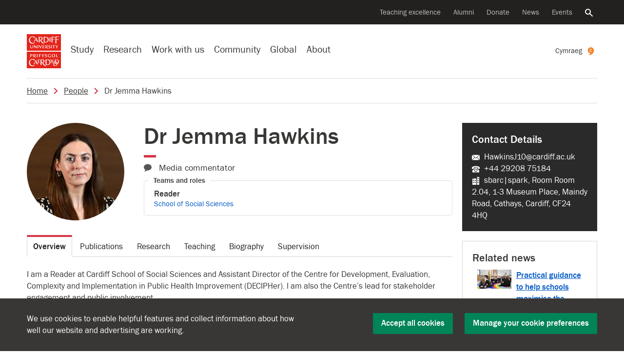

--- FILE ---
content_type: text/html; charset=UTF-8
request_url: https://profiles.cardiff.ac.uk/staff/hawkinsj10
body_size: 41308
content:
<!DOCTYPE html>
<html lang="en">

<head>
    <title>Dr Jemma Hawkins - People - Cardiff University</title>
    <meta property="og:title"
        content="Dr Jemma Hawkins - People - Cardiff University">
    <meta charset="UTF-8">
    <meta name="viewport" content="width=device-width, initial-scale=1">
    <meta http-equiv="X-UA-Compatible" content="ie=edge">
    <link rel="alternate" href="https://profiles.cardiff.ac.uk/cy/staff/hawkinsj10" hreflang="cy">
    <link rel="alternate" href="https://profiles.cardiff.ac.uk/staff/hawkinsj10" hreflang="en">
    <link rel="icon" href="//profiles.cardiff.ac.uk/favicon.ico" type="image/x-icon">
    <link rel="shortcut icon" href="//profiles.cardiff.ac.uk/favicon.ico" type="image/x-icon">
    <link rel="dns-prefetch" href="https://d3q5dbq2rziek.cloudfront.net/">
    <link rel="preconnect" href="https://d3q5dbq2rziek.cloudfront.net/">
    <link rel="dns-prefetch" href="https://www.google-analytics.com">
    <link rel="dns-prefetch" href="https://www.googletagmanager.com">
    <link href="https://www.google-analytics.com" rel="preconnect" crossorigin>
    <link href="https://www.googletagmanager.com" rel="preconnect" crossorigin>
    <meta property="og:url" content="https://profiles.cardiff.ac.uk/staff/hawkinsj10">
    <meta property="og:site_name" content="Cardiff University">
    <link rel="openorg" href="https://www.cardiff.ac.uk/feeds/opd/profile.ttl">
    <link rel="stylesheet"
        href="https://d3q5dbq2rziek.cloudfront.net/3.7.0/css/main.css">

    
<script>
    window.dataLayer = window.dataLayer || [];
    var matches = document.cookie.match(new RegExp('(?:^|; )' +
        "cu-cookie-preferences".replace(/([.$?*|{}()\[\]\\\/+^])/g, '\\$1') + '=([^;]*)'));
    var cookieValue = matches ? decodeURIComponent(matches[1]) : undefined;

    if (cookieValue !== undefined) {
        var preferences = JSON.parse(cookieValue);
        dataLayer.push({
            event: "set-cu-cookie-preferences",
            "cu-cookie-performance": preferences.performance,
            "cu-cookie-functionality": preferences.functionality,
            "cu-cookie-advertising": preferences.advertising
        });
    } else {
        dataLayer.push({
            event: "set-cu-cookie-preferences",
            "cu-cookie-performance": false,
            "cu-cookie-functionality": false,
            "cu-cookie-advertising": false
        });
    }
    (function (w, d, s, l, i) {
        w[l] = w[l] || [];
        w[l].push({"gtm.start": new Date().getTime(), event: "gtm.js"});
        var f = d.getElementsByTagName(s)[0], j = d.createElement(s), dl = l != "dataLayer" ? "&l=" + l : "";
        j.async = true;
        j.src = "//www.googletagmanager.com/gtm.js?id=" + i + dl;
        f.parentNode.insertBefore(j, f);
    })(window, document, "script", "dataLayer", "GTM-WFW24X");
</script>
    <script defer=""
        src="https://d3q5dbq2rziek.cloudfront.net/3.7.0/js/runtime.js"></script>
    <script defer=""
        src="https://d3q5dbq2rziek.cloudfront.net/3.7.0/js/vendor.js">
    </script>
    <script defer="" src="https://d3q5dbq2rziek.cloudfront.net/3.7.0/js/main.js">
    </script>
    <script>
    var cfuiReady = [],
        $ = function(o) {
            function r(fn) {
                cfuiReady.push(fn);
            }

            if (typeof o === 'function') r(o);
            return {
                ready: r
            }
        };
    </script>
</head>

<body class="l-full-width r-standard">
        <!--noindex-->
    <div role="navigation" aria-label="Skip to main content">
        <a class="skip-content btn" href="#page-title">
            Skip to main content        </a>
    </div>
    <!--endnoindex-->
    <!--noindex--><nav aria-label="Secondary navigation"class=nav-secondary><div class=navbar><ul class=nav><li class=nav-item><a class="nav-link ga-event"href=https://www.cardiff.ac.uk/teaching-excellence aria-label="Supporting teaching innovation"data-action=click data-category=nav-global data-label="Teaching excellence">Teaching excellence</a><li class=nav-item><a class="nav-link ga-event"href=https://www.cardiff.ac.uk/alumni aria-label="Alumni of the University"data-action=click data-category=nav-global data-label=Alumni>Alumni</a><li class=nav-item><a class="nav-link ga-event"href=https://www.cardiff.ac.uk/donate aria-label="Donate to the University"data-action=click data-category=nav-global data-label=Donate>Donate</a><li class=nav-item><a class="nav-link ga-event"href=https://www.cardiff.ac.uk/news aria-label="All news"data-action=click data-category=nav-global data-label=News>News</a><li class=nav-item><a class="nav-link ga-event"href=https://www.cardiff.ac.uk/community/events aria-label="All events"data-action=click data-category=nav-global data-label=Events>Events</a><li class=nav-item><a class=nav-link href=https://www.cardiff.ac.ukhttps://www.cardiff.ac.uk/search aria-controls=search-global aria-expanded=false data-target=#search-global data-toggle=collapse><span class=sr-only>Search the website</span><svg class=icon focusable=false viewBox="0 0 32 32"xmlns=http://www.w3.org/2000/svg><title>Search</title><path d=M31.72,28.94l-9.62-9.66c-0.06,0-.09,0-0.09-0.06l-0.09-.06a1.54,1.54,0,0,0-.22-0.09,11.92,11.92,0,0,0,1.72-3.31A12.25,12.25,0,0,0,24,12,12,12,0,0,0,12,0,11.95,11.95,0,0,0,0,12a11.82,11.82,0,0,0,3.5,8.47A11.9,11.9,0,0,0,12,24a11.56,11.56,0,0,0,3.78-.62,11.85,11.85,0,0,0,3.31-1.69,0.12,0.12,0,0,0,0,.09l0.06,0.09a0.16,0.16,0,0,0,.06.09,0.11,0.11,0,0,1,0,.09L29,31.72a1.14,1.14,0,0,0,.72.28,1,1,0,0,0,.66-0.28l1.41-1.37A1.47,1.47,0,0,0,32,29.66a1.14,1.14,0,0,0-.31-0.72h0ZM12,4a8,8,0,0,1,8,8,7.88,7.88,0,0,1-2.31,5.66A8,8,0,0,1,12,20a7.85,7.85,0,0,1-5.66-2.34,7.92,7.92,0,0,1,0-11.31A7.85,7.85,0,0,1,12,4Z transform="translate(-0.03 0)"/></svg></a></ul></div></nav><!--endnoindex-->

<!--noindex--><div class="collapse search-global"aria-label="Global search"id=search-global role=search><div class=container><div class=row><div class="col-lg-8 col-md-12 offset-lg-2"><div class=search-form><form action=https://www.cardiff.ac.uk/search class=mb-0><input type=hidden name=collection value=website-meta> <input type=hidden name=form value=globalsearch><div class=d-flex><div class=search-form-container><label class=search-form-label for=query><span class=sr-only>Search the website</span><svg class=icon focusable=false viewBox="0 0 32 32"xmlns=http://www.w3.org/2000/svg><title>Search</title><path d=M31.72,28.94l-9.62-9.66c-0.06,0-.09,0-0.09-0.06l-0.09-.06a1.54,1.54,0,0,0-.22-0.09,11.92,11.92,0,0,0,1.72-3.31A12.25,12.25,0,0,0,24,12,12,12,0,0,0,12,0,11.95,11.95,0,0,0,0,12a11.82,11.82,0,0,0,3.5,8.47A11.9,11.9,0,0,0,12,24a11.56,11.56,0,0,0,3.78-.62,11.85,11.85,0,0,0,3.31-1.69,0.12,0.12,0,0,0,0,.09l0.06,0.09a0.16,0.16,0,0,0,.06.09,0.11,0.11,0,0,1,0,.09L29,31.72a1.14,1.14,0,0,0,.72.28,1,1,0,0,0,.66-0.28l1.41-1.37A1.47,1.47,0,0,0,32,29.66a1.14,1.14,0,0,0-.31-0.72h0ZM12,4a8,8,0,0,1,8,8,7.88,7.88,0,0,1-2.31,5.66A8,8,0,0,1,12,20a7.85,7.85,0,0,1-5.66-2.34,7.92,7.92,0,0,1,0-11.31A7.85,7.85,0,0,1,12,4Z transform="translate(-0.03 0)"/></svg></label> <input type=search name=query autofocus class=search-form-query id=query placeholder="Search the website"> <a aria-label="Clear search query"class=search-form-clear href=#><span aria-hidden=true><svg class=icon focusable=false viewBox="0 0 28 28"xmlns=http://www.w3.org/2000/svg><title>Close</title><path d=M29.75,24.5l0.06,0.06a0.69,0.69,0,0,1,.13.16,0.12,0.12,0,0,0,0,.09,0.69,0.69,0,0,1,0,.25v0.22a1,1,0,0,1-.25.47l-4,4a0.56,0.56,0,0,1-.22.16,0.84,0.84,0,0,1-.47.09,0.69,0.69,0,0,1-.25,0l-0.06-.06a0.36,0.36,0,0,1-.19-0.09L16,21.25,7.44,29.81a0.27,0.27,0,0,1-.16.09L7.19,30a0.69,0.69,0,0,1-.25,0,0.47,0.47,0,0,1-.22,0,0.73,0.73,0,0,1-.47-0.22l-4-4a0.56,0.56,0,0,1-.16-0.22A0.84,0.84,0,0,1,2,25.06a0.69,0.69,0,0,1,0-.25l0.06-.09a0.26,0.26,0,0,1,.09-0.16L10.75,16,2.19,7.44s0-.06-0.06-0.09a0.55,0.55,0,0,1-.06-0.16A0.74,0.74,0,0,1,2,6.94a0.69,0.69,0,0,1,0-.25,0.73,0.73,0,0,1,.22-0.44l4-4a0.56,0.56,0,0,1,.22-0.16A0.84,0.84,0,0,1,6.93,2a0.72,0.72,0,0,1,.25.06H7.28a0.66,0.66,0,0,1,.16.13L16,10.75l8.56-8.56a1,1,0,0,1,.19-0.12,0.06,0.06,0,0,0,.06,0,0.69,0.69,0,0,1,.25,0h0.25a1,1,0,0,1,.44.25l4,4a0.56,0.56,0,0,1,.16.22,0.84,0.84,0,0,1,.09.47,0.69,0.69,0,0,1,0,.25,0.06,0.06,0,0,0,0,.06l-0.12.19L21.25,16Z transform="translate(-2 -2)"/></svg></span></a></div><input type=submit value=Search class="btn btn-success d-lg-block d-none"></div></form></div></div></div></div></div><!--endnoindex-->

<!--noindex--><nav aria-label="Site navigation"class=nav-global><div class=navbar><div class="d-lg-none nav-global-menu"><a href=# class="d-lg-none d-flex nav-global-btn"id=openNavigation><svg viewBox="0 0 28 20"xmlns=http://www.w3.org/2000/svg class=icon><title>Menu</title><path d="M 28 0 H 0 V 4 H 28 V 4 Z"class=bar></path><path d="M 28 12 H 0 V 8 H 28 v 4 Z"class=bar></path><path d="M 28 20 H 0 V 16 H 28 v 4 Z"class=bar></path></svg> <span class=d-xs-none id=openNavigationText>Menu</span></a></div><div class=nav-global-logo><a href=https://www.cardiff.ac.uk><svg viewBox="0 0 60 60"xmlns=http://www.w3.org/2000/svg fill=none height=100 width=100><g clip-path=url(#clip0_431_8152)><path d="M60 30.9H0V60H60V30.9Z"fill=#E4251B /><path d="M46.7894 35.0039C45.0289 35.0039 43.8206 36.21 43.8206 37.8328C43.8206 39.4556 45.0289 40.6617 46.7894 40.6617C48.55 40.6617 49.7583 39.4556 49.7583 37.8328C49.7583 36.21 48.55 35.0039 46.7894 35.0039ZM46.7894 40.0656C45.6861 40.0656 44.8706 39.0783 44.8706 37.8328C44.8706 36.5872 45.6861 35.6006 46.7894 35.6006C47.8928 35.6006 48.7083 36.5878 48.7083 37.8328C48.7083 39.0778 47.8928 40.0656 46.7894 40.0656Z"fill=white /><path d="M18.8439 37.8433C18.8439 37.1295 18.8794 36.1667 18.8955 35.5178C18.9022 35.245 18.7594 35.1 18.4877 35.1H17.7416C17.9033 35.5939 17.89 36.4856 17.89 37.8433C17.89 38.5572 17.8383 39.52 17.8216 40.1689C17.8144 40.4417 17.9577 40.5867 18.2294 40.5867H18.9916C18.83 40.0928 18.8433 39.2011 18.8433 37.8433H18.8439Z"fill=white /><path d="M41.9167 37.8822H41.1706C41.3156 38.3261 41.32 38.8261 41.3189 39.9094C41.02 40.015 40.6683 40.0533 40.3244 40.0533C37.1617 40.0533 37.215 35.5906 39.9678 35.5906C40.8567 35.5906 41.4772 36.0344 41.6061 36.5428C41.7311 36.3706 42.0367 36.0261 42.0367 35.7856C42.0367 35.3644 41.2706 35.015 40.0628 35.015C36.1006 35.015 35.7294 40.6711 40.0661 40.6711C40.6739 40.6711 41.7928 40.5661 42.2722 40.2961C42.2722 39.5822 42.3078 38.9489 42.3239 38.2994C42.3306 38.0267 42.1878 37.8817 41.9161 37.8817L41.9167 37.8822Z"fill=white /><path d="M14.0172 38.3122C14.9844 38.1045 15.5511 37.4611 15.5511 36.5589C15.5511 35.74 14.8761 35.1 13.5522 35.1H11.4889C11.6506 35.5939 11.6372 36.4856 11.6372 37.8433C11.6372 38.5572 11.5856 39.52 11.5689 40.1689C11.5617 40.4417 11.705 40.5867 11.9767 40.5867H12.7389C12.6 40.1617 12.5906 39.4422 12.5906 38.3845H13.0439C14.5039 40.7089 15.5406 41.4356 16.8083 41.1167C15.7183 40.6211 14.9039 39.5189 14.0178 38.3122H14.0172ZM12.5906 37.8889C12.5906 37.22 12.6217 36.2867 12.6389 35.6433C12.9206 35.6211 13.1567 35.6078 13.29 35.6078C14.1 35.6078 14.5644 36.0261 14.5644 36.6828C14.5644 37.5106 13.975 37.8889 13.2422 37.8889H12.59H12.5906Z"fill=white /><path d="M30.3678 35.1H29.8361C29.825 35.4817 29.5495 35.9767 29.2322 36.505C29.0295 36.8428 28.7889 37.2094 28.5295 37.6133C28.2033 37.0639 27.6928 36.0795 27.35 35.4017C27.2567 35.2172 27.0672 35.1 26.8606 35.1H25.8717C26.7645 36.3356 27.5017 37.6128 27.9156 38.3428C27.9061 38.955 27.8683 39.6872 27.8556 40.2039C27.8495 40.4539 27.9806 40.5867 28.2295 40.5867H29.0256C28.8867 40.1628 28.8889 39.3422 28.8895 38.2167C29.3661 37.3906 29.8239 36.6683 30.595 35.5289C30.7511 35.2983 30.6772 35.1006 30.3683 35.1006L30.3678 35.1Z"fill=white /><path d="M32.8628 36.3778C32.8628 35.8833 33.2933 35.6 33.79 35.6C34.3678 35.6 34.7311 35.8833 34.9994 36.2789C35.1111 36.1278 35.2961 35.8978 35.2961 35.6572C35.2961 35.2828 34.78 35.0211 33.8605 35.0211C32.8828 35.0211 31.9589 35.5439 31.9589 36.5756C31.9589 38.4128 34.5755 37.9122 34.5755 39.1133C34.5755 39.6272 34.1989 40.0545 33.5639 40.0545C32.8055 40.0545 32.3778 39.6678 32.0667 39.1872C31.9672 39.3956 31.9089 39.605 31.9089 39.8306C31.9089 40.39 32.5322 40.6595 33.4911 40.6595C34.6178 40.6595 35.4655 40.0378 35.4655 38.8511C35.4655 37.1261 32.8622 37.5339 32.8622 36.3772L32.8628 36.3778Z"fill=white /><path d="M24.3 35.1H21.3489C21.5105 35.5939 21.4972 36.4856 21.4972 37.8433C21.4972 38.5572 21.4455 39.52 21.4289 40.1689C21.4217 40.4417 21.565 40.5867 21.8367 40.5867H22.5989C22.4433 40.1106 22.45 39.2656 22.4505 37.99H22.8772C23.6733 37.99 24.0828 38.0856 24.2655 38.2445C24.4161 37.8339 24.4222 37.4589 24.0239 37.4589H22.4533C22.4611 36.8656 22.4844 36.185 22.4983 35.6617H23.085C23.9283 35.6617 24.3628 35.7783 24.5561 35.9467C24.7155 35.5117 24.7222 35.1006 24.3 35.1006V35.1Z"fill=white /><path d="M54.6667 39.6917C54.4594 39.8556 54.0894 40.0244 53.2017 40.0244H52.4928C52.4422 39.5078 52.4483 38.7889 52.4483 37.8439C52.4483 37.13 52.4839 36.1672 52.5 35.5183C52.5067 35.2456 52.3639 35.1006 52.0922 35.1006H51.3461C51.5078 35.5944 51.4944 36.4861 51.4944 37.8439C51.4944 38.5578 51.4428 39.5206 51.4261 40.1694C51.4189 40.4422 51.5622 40.5872 51.8339 40.5872H54.1628C54.5222 40.5872 54.7944 40.2989 54.6661 39.6917H54.6667Z"fill=white /><path d="M7.88554 35.1H5.95276C6.11387 35.5939 6.10109 36.4856 6.10109 37.8433C6.10109 38.5572 6.04943 39.52 6.03276 40.1689C6.02554 40.4417 6.16887 40.5867 6.44054 40.5867H7.20276C7.0672 40.1717 7.05498 39.4756 7.05443 38.4578H7.62887C9.02998 38.4578 9.88387 37.7267 9.88387 36.5756C9.88387 35.7567 9.20887 35.1 7.88498 35.1H7.88554ZM7.57609 37.9622H7.05443C7.05443 37.9228 7.05443 37.8833 7.05443 37.8433C7.05443 37.1706 7.08609 36.2778 7.10331 35.6339C7.32665 35.6178 7.51109 35.6083 7.62331 35.6083C8.43331 35.6083 8.89776 36.0428 8.89776 36.6995C8.89776 37.5711 8.30831 37.9622 7.57554 37.9622H7.57609Z"fill=white /><path d="M36.43 44.4928H32.8411C33.1572 45.1878 33.0922 47.9967 33.0922 49.3444C33.0922 50.6922 33.0189 52.3844 32.9967 53.5417C32.9872 54.0428 33.1772 54.2339 33.6761 54.2339H36.1239C39.7745 54.2339 41.6395 52.1022 41.6395 49.0839C41.6395 46.0655 39.5139 44.4928 36.4295 44.4928H36.43ZM35.9345 53.3983H34.7306C34.6595 52.5533 34.6322 51.1811 34.6322 49.3444C34.6322 48.0955 34.68 46.4305 34.7033 45.2844C35.0445 45.2589 35.3895 45.2444 35.7295 45.2444C37.5311 45.2444 39.9172 46.0661 39.9172 49.345C39.9172 52.6239 37.9578 53.3989 35.935 53.3989L35.9345 53.3983Z"fill=white /><path d="M17.7844 49.3461C17.1972 47.9811 16.6155 46.6483 16.2744 45.8733C16.1839 45.6678 15.9811 45.5356 15.7561 45.5356H15.4589C15.1555 46.5644 14.5778 47.7422 13.8033 49.3461C13.2461 50.5006 12.7105 51.6228 12.2472 52.4911C12.0216 52.9133 12.1589 53.1567 12.5566 53.1567H13.1778C13.095 52.8856 13.4211 51.9706 13.8972 50.8561H16.8378C17.0628 51.4456 17.2833 52.0483 17.5044 52.6956C17.5983 52.9711 17.8566 53.1572 18.1478 53.1572H19.5694C19.1866 52.8106 18.655 51.3717 17.7839 49.3467L17.7844 49.3461ZM14.16 50.2556C14.5761 49.3194 15.0589 48.3056 15.4766 47.4394C15.8811 48.4511 16.2511 49.3511 16.6061 50.2556H14.16Z"fill=white /><path d="M20.6233 47.5805H20.9267C21.8295 47.5805 22.2945 47.6889 22.5017 47.8694C22.6728 47.4033 22.6795 47.0039 22.2272 47.0039H20.6261C20.6311 46.3622 20.6433 45.6539 20.6567 45.1039H21.1756C22.1322 45.1039 22.6245 45.2361 22.8439 45.4272C23.025 44.9333 23.0322 44.4928 22.5533 44.4928H19.3306C19.5139 45.0539 19.4989 46.0667 19.4989 47.61C19.4989 48.4211 19.44 49.515 19.4217 50.2522C19.4139 50.5622 19.5761 50.7272 19.885 50.7272H22.4272C22.835 50.7272 22.9983 50.5655 22.9983 50.1233V49.7372C22.7633 49.9233 22.3439 50.1144 21.3361 50.1144H20.6528C20.6233 49.5172 20.6239 48.6928 20.6239 47.5805H20.6233Z"fill=white /><path d="M47.0478 45.0233C47.2411 44.7372 47.1494 44.4928 46.7667 44.4928H46.1078C46.0939 44.9655 45.7528 45.5789 45.3594 46.2333C45.1389 46.6005 44.8828 46.995 44.6061 47.4239C44.2033 46.7233 43.64 45.6355 43.2511 44.8661C43.1356 44.6372 42.9011 44.4928 42.6444 44.4928H41.4183C42.4406 45.9072 43.2983 47.3661 43.8272 48.2933C43.8222 49.09 43.7678 50.1155 43.75 50.8178C43.7422 51.1278 43.9044 51.2928 44.2133 51.2928H45.2C45.0211 50.7461 45.0306 49.6678 45.0311 48.1855C45.5878 47.2305 46.1439 46.3583 47.0467 45.0239L47.0478 45.0233Z"fill=white /><path d="M52.2995 44.4928H49.3195C49.5739 45.0522 49.5217 47.3128 49.5217 48.3978C49.5217 49.4828 49.4622 50.845 49.4445 51.7767C49.4367 52.18 49.59 52.3339 49.9911 52.3339H52.0528C54.9911 52.3339 56.4922 50.6183 56.4922 48.1883C56.4922 45.7583 54.7811 44.4928 52.2989 44.4928H52.2995ZM51.9006 51.6611H50.7778C50.7711 50.7311 50.7611 49.3917 50.7611 48.3978C50.7611 47.4039 50.7711 46.0628 50.7783 45.14C51.0956 45.1133 51.4183 45.0967 51.7356 45.0967C53.1856 45.0967 55.1067 45.7583 55.1067 48.3972C55.1067 51.0361 53.5295 51.6605 51.9011 51.6605L51.9006 51.6611Z"fill=white /><path d="M49.7306 47.9661H46.7505C47.005 48.5256 46.9528 50.7861 46.9528 51.8711C46.9528 52.9561 46.8933 54.3183 46.8755 55.25C46.8678 55.6533 47.0211 55.8072 47.4222 55.8072H49.4839C52.4222 55.8072 53.9233 54.0917 53.9233 51.6617C53.9233 49.2317 52.2122 47.9661 49.73 47.9661H49.7306ZM49.3317 55.1344H48.2089C48.2022 54.2044 48.1922 52.865 48.1922 51.8711C48.1922 50.8772 48.2022 49.5361 48.2094 48.6133C48.5267 48.5867 48.8494 48.57 49.1667 48.57C50.6167 48.57 52.5378 49.2317 52.5378 51.8706C52.5378 54.5094 50.9605 55.1339 49.3322 55.1339L49.3317 55.1344Z"fill=white /><path d="M13.5783 54.1106C12.855 54.8456 11.7606 55.2428 10.6117 55.2428C7.20722 55.2428 5.57833 52.4483 5.57833 49.7261C5.57833 47.0039 7.04833 44.6189 9.86278 44.6189C11.7289 44.6189 13.0306 45.7239 13.3017 46.9278C13.5639 46.52 13.9789 45.9106 13.9789 45.3695C13.9789 44.4211 12.4506 43.6339 10.0394 43.6339C5.95944 43.6339 3.77722 46.9672 3.77722 50.2239C3.77722 53.4806 5.78444 56.3733 10.0456 56.3733C11.2583 56.3733 12.5472 56.0456 13.5033 55.4383C13.6511 55.3445 13.7283 55.1706 13.7044 54.9972L13.5783 54.1106Z"fill=white /><path d="M28.4883 50.3867C30.1417 49.9533 31.1039 48.7939 31.1039 47.1944C31.1039 45.6789 29.8545 44.4928 27.4028 44.4928H24.0672C24.3917 45.2839 24.3189 47.9989 24.3189 49.3483C24.3189 50.6978 24.2456 52.3905 24.2233 53.5489C24.2139 54.0505 24.4039 54.2417 24.9033 54.2417H26.0889C25.9467 53.8261 25.8822 52.5644 25.865 50.5739H26.9539C29.9378 55.4417 31.9617 56.8511 34.2767 56.2683C32.0345 55.2494 30.3367 52.8933 28.4889 50.3872L28.4883 50.3867ZM25.8606 49.8794C25.8606 49.7067 25.8595 49.5294 25.8595 49.3478C25.8595 48.0872 25.9083 46.4022 25.9311 45.2544C26.3367 45.2261 26.6706 45.21 26.8811 45.21C28.5389 45.21 29.4906 46.0661 29.4906 47.4105C29.4906 49.1055 28.2839 49.8794 26.7839 49.8794H25.8606Z"fill=white /><path d="M60 0H0V29.1H60V0Z"fill=#E4251B /><path d="M26.2989 19.4083H25.7728C25.8456 19.9667 25.2561 21.28 24.2583 23.5344C23.7211 22.1894 23.2672 21.12 22.8133 19.7956C22.7339 19.5639 22.5172 19.4078 22.2722 19.4078H21.3067C21.8644 20.4733 22.0922 21.0094 22.5933 22.1533C22.9983 23.0789 23.3206 23.88 23.6039 24.5567C23.71 24.81 23.8261 24.8989 24.1161 24.8989H24.3378C24.7461 23.8211 24.985 23.3089 25.5172 22.1533C25.9011 21.3194 26.2694 20.5083 26.59 19.8822C26.7233 19.6217 26.6944 19.4078 26.2989 19.4078V19.4083Z"fill=white /><path d="M54.8844 19.8372C55.0406 19.6061 54.9667 19.4083 54.6578 19.4083H54.1256C54.1144 19.79 53.8389 20.285 53.5217 20.8139C53.3189 21.1517 53.0778 21.5194 52.8183 21.9228C52.4917 21.3733 51.9811 20.3878 51.6378 19.7094C51.5444 19.5244 51.355 19.4083 51.1478 19.4083H50.1578C51.0517 20.6444 51.7889 21.9228 52.2028 22.6533C52.1933 23.2661 52.1556 23.9989 52.1428 24.5155C52.1367 24.7655 52.2678 24.8994 52.5167 24.8994H53.3133C53.1744 24.475 53.1761 23.6533 53.1772 22.5267C53.6544 21.7 54.1122 20.9772 54.8844 19.8367V19.8372Z"fill=white /><path d="M39.0261 20.6872C39.0261 20.1922 39.4572 19.9089 39.9545 19.9089C40.5322 19.9089 40.8961 20.1922 41.165 20.5883C41.2767 20.4372 41.4622 20.2067 41.4622 19.9661C41.4622 19.5911 40.9456 19.3294 40.0256 19.3294C39.0472 19.3294 38.1222 19.8522 38.1222 20.885C38.1222 22.7239 40.7411 22.2228 40.7411 23.425C40.7411 23.9389 40.3645 24.3667 39.7289 24.3667C38.9695 24.3667 38.5417 23.98 38.2306 23.4983C38.1306 23.7067 38.0722 23.9161 38.0722 24.1428C38.0722 24.7028 38.6967 24.9722 39.6561 24.9722C40.7839 24.9722 41.6322 24.35 41.6322 23.1622C41.6322 21.4355 39.0267 21.8444 39.0267 20.6867L39.0261 20.6872Z"fill=white /><path d="M35.1161 22.6233C36.0839 22.4155 36.6511 21.7717 36.6511 20.8689C36.6511 20.0494 35.9756 19.4083 34.6506 19.4083H32.5856C32.7472 19.9028 32.7339 20.795 32.7339 22.1539C32.7339 22.8683 32.6822 23.8317 32.6656 24.4817C32.6583 24.7544 32.8017 24.9 33.0734 24.9H33.8361C33.6972 24.4744 33.6872 23.7544 33.6872 22.6955H34.1411C35.6022 25.0217 36.64 25.7494 37.9083 25.43C36.8178 24.9344 36.0022 23.8305 35.1156 22.6233H35.1161ZM33.6878 22.2C33.6878 21.5305 33.7189 20.5967 33.7367 19.9528C34.0189 19.9305 34.2545 19.9172 34.3883 19.9172C35.1989 19.9172 35.6639 20.3355 35.6639 20.9928C35.6639 21.8217 35.0739 22.2 34.3406 22.2H33.6878Z"fill=white /><path d="M20.1361 22.1544C20.1361 21.44 20.1717 20.4767 20.1883 19.8267C20.195 19.5539 20.0522 19.4083 19.78 19.4083H19.0333C19.195 19.9028 19.1817 20.795 19.1817 22.1539C19.1817 22.8683 19.13 23.8317 19.1133 24.4817C19.1061 24.7544 19.2494 24.9 19.5211 24.9H20.2839C20.1222 24.4055 20.1355 23.5133 20.1355 22.1544H20.1361Z"fill=white /><path d="M44.01 22.1544C44.01 21.44 44.0456 20.4767 44.0622 19.8267C44.0689 19.5539 43.9261 19.4083 43.6539 19.4083H42.9072C43.0689 19.9028 43.0556 20.795 43.0556 22.1539C43.0556 22.8683 43.0039 23.8317 42.9872 24.4817C42.98 24.7544 43.1233 24.9 43.395 24.9H44.1578C43.9961 24.4055 44.0094 23.5133 44.0094 22.1544H44.01Z"fill=white /><path d="M10.4317 19.4083H9.9878C10.1495 19.9028 10.12 20.9906 10.12 22.315C10.12 23.4722 9.68447 24.3067 8.43169 24.3067C7.25614 24.3067 6.95169 23.4494 6.95169 22.315C6.95169 21.6006 6.97058 20.4767 6.98725 19.8267C6.99391 19.5539 6.85113 19.4083 6.57947 19.4083H5.87836C5.98169 19.9239 5.98169 20.795 5.98169 22.1539C5.98169 23.9717 6.51502 24.9856 8.30669 24.9856C9.99058 24.9856 10.8061 24.0744 10.8061 22.1539C10.8061 21.4394 10.8239 20.4761 10.8406 19.8261C10.8478 19.5533 10.7045 19.4078 10.4328 19.4078L10.4317 19.4083Z"fill=white /><path d="M47.6944 19.4083H45.3511C44.9289 19.4083 44.7555 19.7256 44.9155 20.1611C45.0839 20.0906 45.8711 20.0183 46.7067 20.0172C46.7378 20.5261 46.7461 21.195 46.7461 22.1539C46.7461 22.8683 46.6944 23.8317 46.6778 24.4817C46.6705 24.7544 46.8139 24.9 47.0855 24.9H47.8483C47.6867 24.4056 47.7 23.5133 47.7 22.1544C47.7 21.4989 47.7105 20.6339 47.7255 19.9939C48.2389 20.0161 48.7611 20.0517 49.0689 20.0517C49.4911 20.0517 49.6644 19.7456 49.5044 19.31C49.335 19.3811 48.5339 19.4083 47.6939 19.4083H47.6944Z"fill=white /><path d="M16.9155 19.4083H16.4489C16.6105 19.9028 16.5972 20.795 16.5972 22.1539C16.5972 22.5922 16.5961 22.8756 16.5917 23.1794L13.2594 19.6111C13.1361 19.4817 12.965 19.4083 12.7867 19.4083H12.3267C12.4883 19.9028 12.475 20.795 12.475 22.1539C12.475 22.8683 12.4233 23.8317 12.4067 24.4811C12.4 24.7539 12.5428 24.8994 12.8144 24.8994H13.2811C13.1194 24.405 13.1328 23.5128 13.1328 22.1539C13.1328 21.6783 13.1339 21.385 13.14 21.0506L16.5317 24.6956C16.655 24.8256 16.8261 24.8994 17.0055 24.8994H17.3222C17.26 24.4178 17.2555 23.5128 17.2555 22.1539C17.2555 21.4394 17.3072 20.4761 17.3239 19.8261C17.3305 19.5533 17.1878 19.4078 16.9161 19.4078L16.9155 19.4083Z"fill=white /><path d="M29.63 24.3367H28.8861C28.8355 23.82 28.8417 23.0689 28.8417 22.1228H29.2689C30.0655 22.1228 30.4755 22.2183 30.6583 22.3772C30.8089 21.9661 30.815 21.5911 30.4167 21.5911H28.8478C28.8572 21.0428 28.8772 20.4428 28.8905 19.97H29.5C30.3439 19.97 30.7783 20.0867 30.9722 20.255C31.1322 19.8194 31.1383 19.4078 30.7161 19.4078H27.74C27.9017 19.9022 27.8883 20.7944 27.8883 22.1533C27.8883 22.8678 27.8367 23.8311 27.82 24.4811C27.8128 24.7539 27.9561 24.8994 28.2278 24.8994H30.5928C30.9522 24.8994 31.225 24.6111 31.0967 24.0033C30.8894 24.1672 30.5194 24.3361 29.6305 24.3361L29.63 24.3367Z"fill=white /><path d="M25.1389 10.7028C26.7922 10.2694 27.7544 9.11 27.7544 7.51055C27.7544 5.99499 26.505 4.80888 24.0533 4.80888H20.7178C21.0422 5.59999 20.9694 8.315 20.9694 9.66444C20.9694 11.0139 20.8961 12.7067 20.8739 13.865C20.8644 14.3667 21.0544 14.5578 21.5539 14.5578H22.7394C22.5972 14.1422 22.5328 12.8806 22.5156 10.89H23.6044C26.5883 15.7578 28.6122 17.1672 30.9272 16.5844C28.685 15.5655 26.9872 13.2094 25.1394 10.7033L25.1389 10.7028ZM23.4344 10.1956H22.5111C22.5111 10.0228 22.51 9.84555 22.51 9.66388C22.51 8.40333 22.5589 6.71833 22.5817 5.57055C22.9872 5.54222 23.3211 5.52611 23.5317 5.52611C25.1894 5.52611 26.1411 6.38222 26.1411 7.72666C26.1411 9.42166 24.9344 10.1956 23.4344 10.1956Z"fill=white /><path d="M41.535 9.66389C41.535 8.67167 41.5844 7.33333 41.6072 6.43111C41.6167 6.05222 41.4183 5.85056 41.0406 5.85056H39.8561C40.0806 6.53722 40.0622 7.77611 40.0622 9.66389C40.0622 10.6561 39.99 11.9944 39.9678 12.8967C39.9583 13.2756 40.1567 13.4772 40.5344 13.4772H41.7417C41.5172 12.7906 41.5356 11.5517 41.5356 9.66389H41.535Z"fill=white /><path d="M33.2794 4.80888H29.5744C29.8905 5.50444 29.8261 8.315 29.8261 9.66444C29.8261 11.0139 29.7528 12.7067 29.7305 13.865C29.7211 14.3667 29.9111 14.5578 30.4105 14.5578H32.9733C36.6267 14.5578 38.4933 12.4244 38.4933 9.40388C38.4933 6.38333 36.3661 4.80888 33.2794 4.80888ZM32.7839 13.7217H31.4655C31.3944 12.8756 31.3672 11.5028 31.3672 9.66444C31.3672 8.41777 31.415 6.75666 31.4383 5.61C31.8167 5.57888 32.2011 5.56055 32.5783 5.56055C34.3811 5.56055 36.7694 6.38277 36.7694 9.66444C36.7694 12.9461 34.8083 13.7217 32.7839 13.7217Z"fill=white /><path d="M48.6378 4.80888H43.2805C43.5967 5.50444 43.5322 8.315 43.5322 9.66444C43.5322 11.0139 43.4589 12.7067 43.4367 13.865C43.4272 14.3667 43.6172 14.5578 44.1167 14.5578H45.3022C45.1339 14.0661 45.0744 12.3911 45.0733 9.72722H46.1328C47.3361 9.72722 47.9555 9.85666 48.2311 10.0967C48.4589 9.47555 48.4683 8.95833 47.8656 8.95833H45.0772C45.0894 7.84277 45.1244 6.56166 45.1439 5.62166H46.8061C48.0778 5.62166 48.7328 5.78277 49.0244 6.03611C49.265 5.37944 49.275 4.80888 48.6383 4.80888H48.6378Z"fill=white /><path d="M54.0328 5.06056C55.3789 5.06056 56.0722 5.23112 56.3811 5.49945C56.6361 4.80445 56.6461 4.20056 55.9722 4.20056H50.0339C50.3439 4.90334 50.3344 7.03167 50.3344 9.66445C50.3344 11.0233 50.2405 13.9228 50.2139 15.4322C50.205 15.9333 50.395 16.1239 50.8939 16.1239H52.1861C51.9783 15.8361 51.9139 13.2489 51.9083 10.1072H53.4133C54.6883 10.1072 55.3444 10.2445 55.6367 10.4983C55.8778 9.84056 55.8878 9.29223 55.2494 9.29223H51.9094C51.9172 8.01834 51.9594 6.24445 51.9811 5.06056H54.0328Z"fill=white /><path d="M18.0889 9.66389C17.5011 8.29778 16.9194 6.96389 16.5778 6.18833C16.4872 5.98278 16.2839 5.85056 16.0594 5.85056H15.7622C15.4583 6.88 14.8806 8.05944 14.1056 9.66389C13.5478 10.8189 13.0122 11.9422 12.5483 12.8111C12.3228 13.2339 12.4594 13.4772 12.8583 13.4772H13.48C13.3972 13.2061 13.7239 12.2906 14.2 11.1744H17.1428C17.3683 11.7644 17.5889 12.3672 17.81 13.015C17.9039 13.2906 18.1628 13.4772 18.4539 13.4772H19.8767C19.4933 13.1306 18.9617 11.6906 18.0894 9.66389H18.0889ZM14.4617 10.5739C14.8778 9.63722 15.3611 8.62222 15.7794 7.75556C16.1839 8.76833 16.5544 9.66889 16.9094 10.5739H14.4611H14.4617Z"fill=white /><path d="M13.5783 14.4272C12.855 15.1622 11.7606 15.5595 10.6117 15.5595C7.20722 15.5595 5.57833 12.765 5.57833 10.0428C5.57833 7.32056 7.04833 4.93556 9.86278 4.93556C11.7289 4.93556 13.0306 6.04056 13.3017 7.24445C13.5639 6.83667 13.9789 6.22723 13.9789 5.68612C13.9789 4.73778 12.4506 3.95056 10.0394 3.95056C5.95944 3.95056 3.77722 7.28389 3.77722 10.5406C3.77722 13.7972 5.78444 16.69 10.0456 16.69C11.2583 16.69 12.5472 16.3622 13.5033 15.755C13.6511 15.6611 13.7283 15.4872 13.7044 15.3139L13.5783 14.4272Z"fill=white /><path d="M60 29.1H0V30.9H60V29.1Z"fill=white /></g><defs><clipPath id=clip0_431_8152><rect fill=white height=100 width=100 /></clipPath></defs></svg></a></div><ul class="nav d-lg-flex d-none nav-global-links"><li class=nav-item><a href=https://www.cardiff.ac.uk/study class="nav-link ga-event with-dropdown "aria-label="Study at Cardiff University"data-action=click data-category=nav-global data-label=Study>Study</a><nav aria-label=Study class=nav-global-links-dropdown><div class=row><div class=col-md-3><ul class=nav><li class=nav-item><a href=https://www.cardiff.ac.uk/study/undergraduate class="nav-link ga-event nav-title"aria-label=Undergraduate data-action=Study data-category=menu-desktop data-label=Undergraduate>Undergraduate</a><li class=nav-item><a href=https://www.cardiff.ac.uk/study/undergraduate/subjects class="nav-link ga-event"aria-label="Explore undergraduate subjects"data-action=Study data-category=menu-desktop data-label="Explore undergraduate subjects">Explore subjects</a><li class=nav-item><a href=https://www.cardiff.ac.uk/study/undergraduate/courses class="nav-link ga-event"aria-label="Undergraduate courses"data-action=Study data-category=menu-desktop data-label="Undergraduate courses">Courses</a><li class=nav-item><a href=https://www.cardiff.ac.uk/study/undergraduate/why-study-with-us-as-an-undergraduate class="nav-link ga-event"aria-label="Why study with us as an undergraduate?"data-action=Study data-category=menu-desktop data-label="Why study with us as an undergraduate?">Why study with us?</a><li class=nav-item><a href=https://www.cardiff.ac.uk/study/undergraduate/applying class="nav-link ga-event"aria-label="Applying for undergraduate study"data-action=Study data-category=menu-desktop data-label="Applying for undergraduate study">Applying</a><li class=nav-item><a href=https://www.cardiff.ac.uk/study/undergraduate/funding class="nav-link ga-event"aria-label="Funding for undergraduate students"data-action=Study data-category=menu-desktop data-label="Funding for undergraduate students">Funding</a><li class=nav-item><a href=https://www.cardiff.ac.uk/study/undergraduate/tuition-fees class="nav-link ga-event"aria-label="Undergraduate tuition fees"data-action=Study data-category=menu-desktop data-label="Undergraduate tuition fees">Tuition fees</a><li class=nav-item><a href=https://www.cardiff.ac.uk/study/undergraduate/meet-our-students class="nav-link ga-event"aria-label="Connect with our student ambassadors  "data-action=Study data-category=menu-desktop data-label="Connect with our student ambassadors  ">Connect with our student ambassadors</a><li class=nav-item><a href=https://www.cardiff.ac.uk/study/undergraduate/prospectus class="nav-link ga-event"aria-label="Undergraduate prospectus"data-action=Study data-category=menu-desktop data-label="Undergraduate prospectus">Prospectus</a><li class=nav-item><a href=https://www.cardiff.ac.uk/study/undergraduate/parents-and-supporters class="nav-link ga-event"aria-label="Parents and supporters"data-action=Study data-category=menu-desktop data-label="Parents and supporters">Parents and supporters</a><li class=nav-item><a href=https://www.cardiff.ac.uk/study/undergraduate/teachers-and-careers-advisers class="nav-link ga-event"aria-label="Teachers and careers advisers"data-action=Study data-category=menu-desktop data-label="Teachers and careers advisers">Teachers and careers advisers</a></ul></div><div class=col-md-3><ul class=nav><li class=nav-item><a href=https://www.cardiff.ac.uk/study/postgraduate class="nav-link ga-event nav-title"aria-label=Postgraduate data-action=Study data-category=menu-desktop data-label=Postgraduate>Postgraduate</a><li class=nav-item><a href=https://www.cardiff.ac.uk/study/postgraduate/subjects class="nav-link ga-event"aria-label="Explore postgraduate subjects"data-action=Study data-category=menu-desktop data-label="Explore postgraduate subjects">Explore subjects</a><li class=nav-item><a href=https://www.cardiff.ac.uk/study/postgraduate/why-study-with-us-as-a-postgraduate class="nav-link ga-event"aria-label="Why study with us as a postgraduate?"data-action=Study data-category=menu-desktop data-label="Why study with us as a postgraduate?">Why study with us?</a><li class=nav-item><a href=https://www.cardiff.ac.uk/study/postgraduate/taught class="nav-link ga-event"aria-label="Postgraduate taught courses"data-action=Study data-category=menu-desktop data-label="Postgraduate taught courses">Taught courses</a><li class=nav-item><a href=https://www.cardiff.ac.uk/study/postgraduate/research class="nav-link ga-event"aria-label="Postgraduate research"data-action=Study data-category=menu-desktop data-label="Postgraduate research">Postgraduate research</a><li class=nav-item><a href=https://www.cardiff.ac.uk/study/postgraduate/funding class="nav-link ga-event"aria-label="Funding for postgraduate study"data-action=Study data-category=menu-desktop data-label="Funding for postgraduate study">Funding</a><li class=nav-item><a href=https://www.cardiff.ac.uk/study/postgraduate/tuition-fees class="nav-link ga-event"aria-label="Postgraduate tuition fees"data-action=Study data-category=menu-desktop data-label="Postgraduate tuition fees">Tuition fees</a><li class=nav-item><a href=https://www.cardiff.ac.uk/study/postgraduate/prospectus class="nav-link ga-event"aria-label="Postgraduate prospectus"data-action=Study data-category=menu-desktop data-label="Postgraduate prospectus">Prospectus</a><li class=nav-item><a href=https://www.cardiff.ac.uk/study/postgraduate/applying class="nav-link ga-event"aria-label="Applying for postgraduate study"data-action=Study data-category=menu-desktop data-label="Applying for postgraduate study">Applying</a></ul></div><div class=col-md-3><ul class=nav><li class=nav-item><a href=https://www.cardiff.ac.uk/study/international class="nav-link ga-event nav-title"aria-label=International data-action=Study data-category=menu-desktop data-label=International>International</a><li class=nav-item><a href=https://www.cardiff.ac.uk/study/international/your-country class="nav-link ga-event"aria-label="Information for your country"data-action=Study data-category=menu-desktop data-label="Information for your country">Your country</a><li class=nav-item><a href=https://www.cardiff.ac.uk/study/international/global-events class="nav-link ga-event"aria-label="Global events"data-action=Study data-category=menu-desktop data-label="Global events">Global events</a><li class=nav-item><a href=https://www.cardiff.ac.uk/study/international/funding-and-fees class="nav-link ga-event"aria-label="Funding and fees for international students"data-action=Study data-category=menu-desktop data-label="Funding and fees for international students">Funding and fees</a><li class=nav-item><a href=https://www.cardiff.ac.uk/study/international/english-language-requirements class="nav-link ga-event"aria-label="English language requirements"data-action=Study data-category=menu-desktop data-label="English language requirements">English language requirements</a><li class=nav-item><a href=https://www.cardiff.ac.uk/study/international/english-language-programmes class="nav-link ga-event"aria-label="English language programmes"data-action=Study data-category=menu-desktop data-label="English language programmes">English language programmes</a><li class=nav-item><a href=https://www.cardiff.ac.uk/study/international/european-exchange class="nav-link ga-event"aria-label="European Exchange "data-action=Study data-category=menu-desktop data-label="European Exchange ">European Exchange</a><li class=nav-item><a href=https://www.cardiff.ac.uk/study/international/foundation-and-pre-masters-programmes class="nav-link ga-event"aria-label="Foundation and pre-master's programmes"data-action=Study data-category=menu-desktop data-label="Foundation and pre-master's programmes">Foundation and pre-master's programmes</a><li class=nav-item><a href=https://www.cardiff.ac.uk/study/international/study-abroad-in-cardiff class="nav-link ga-event"aria-label="Study abroad in Cardiff"data-action=Study data-category=menu-desktop data-label="Study abroad in Cardiff">Study abroad in Cardiff</a><li class=nav-item><a href=https://www.cardiff.ac.uk/study/international/post-study-work-visa class="nav-link ga-event"aria-label="Graduate Visa Route"data-action=Study data-category=menu-desktop data-label="Graduate Visa Route">Graduate visa route</a><li class=nav-item><a href=https://www.cardiff.ac.uk/study/international/international-prospectus class="nav-link ga-event"aria-label="International prospectus"data-action=Study data-category=menu-desktop data-label="International prospectus">Prospectus</a><li class=nav-item><a href=https://www.cardiff.ac.uk/study/international/career-support-for-international-students class="nav-link ga-event"aria-label="Career support for international students"data-action=Study data-category=menu-desktop data-label="Career support for international students">Career support for international students</a><li class=nav-item><a href=https://www.cardiff.ac.uk/study/international/educational-advisors class="nav-link ga-event"aria-label="Educational advisors"data-action=Study data-category=menu-desktop data-label="Educational advisors">Educational advisors</a></ul></div><div class="col-md-3 col-lg-2"><ul class=nav><li class=nav-item><a href=https://www.cardiff.ac.uk/study/open-days-and-visits class="nav-link nav-title"aria-label="Study at Cardiff University">Open Days and visits</a><li class=nav-item><a href=https://www.cardiff.ac.uk/study/student-life class="nav-link nav-title"aria-label="Study at Cardiff University">Student life</a><li class=nav-item><a href=https://www.cardiff.ac.uk/study/accommodation class="nav-link nav-title"aria-label="Study at Cardiff University">Accommodation</a><li class=nav-item><a href=https://www.cardiff.ac.uk/part-time-courses-for-adults class="nav-link nav-title"aria-label="Study at Cardiff University">Part-time courses for adults</a><li class=nav-item><a href=https://www.cardiff.ac.uk/professional-development class="nav-link nav-title"aria-label="Study at Cardiff University">Professional Development</a><li class=nav-item><a href=https://www.cardiff.ac.uk/study/short-online-courses class="nav-link nav-title"aria-label="Study at Cardiff University">Short online courses</a><li class=nav-item><a href=https://www.cardiff.ac.uk/help/contact-us class="nav-link nav-title"aria-label="Study at Cardiff University">Contact us</a></ul></div></div></nav><li class=nav-item><a href=https://www.cardiff.ac.uk/research class="nav-link ga-event with-dropdown "aria-label="Research at the University"data-action=click data-category=nav-global data-label=Research>Research</a><nav aria-label=Research class=nav-global-links-dropdown><div class=row><div class="col-lg-3 col-md-4"><ul class=nav><li class=nav-item><a href=https://www.cardiff.ac.uk/research/explore class="nav-link ga-event nav-title"aria-label="Explore our research"data-action=Research data-category=menu-desktop data-label="Explore our research">Explore</a><li class=nav-item><a href=https://www.cardiff.ac.uk/research/explore/research-topics class="nav-link ga-event"aria-label="Research topics"data-action=Research data-category=menu-desktop data-label="Research topics">Research topics</a><li class=nav-item><a href=https://www.cardiff.ac.uk/research/explore/research-units class="nav-link ga-event"aria-label="Find a research unit"data-action=Research data-category=menu-desktop data-label="Find a research unit">Find a research unit</a><li class=nav-item><a href=https://www.cardiff.ac.uk/research/explore/academic-publications class="nav-link ga-event"aria-label="Academic publications"data-action=Research data-category=menu-desktop data-label="Academic publications">Academic publications</a><li class=nav-item><a href=https://www.cardiff.ac.uk/research/explore/institutes class="nav-link ga-event"aria-label=Institutes data-action=Research data-category=menu-desktop data-label=Institutes>Institutes</a><li class=nav-item><a href=https://www.cardiff.ac.uk/research/explore/research-networks class="nav-link ga-event"aria-label="Research Networks"data-action=Research data-category=menu-desktop data-label="Research Networks">Research Networks</a><li class=nav-item><a href=https://www.cardiff.ac.uk/research/explore/research-facilities class="nav-link ga-event"aria-label="Research facilities"data-action=Research data-category=menu-desktop data-label="Research facilities">Research facilities</a></ul></div><div class="col-lg-3 col-md-4"><ul class=nav><li class=nav-item><a href=https://www.cardiff.ac.uk/research/impact-and-innovation class="nav-link ga-event nav-title"aria-label="Innovation and impact"data-action=Research data-category=menu-desktop data-label="Innovation and impact">Innovation and impact</a><li class=nav-item><a href=https://www.cardiff.ac.uk/research/impact-and-innovation/research-impact class="nav-link ga-event"aria-label="Research impact"data-action=Research data-category=menu-desktop data-label="Research impact">Research impact</a><li class=nav-item><a href=https://www.cardiff.ac.uk/research/impact-and-innovation/honours-and-accolades class="nav-link ga-event"aria-label="Research honours and accolades"data-action=Research data-category=menu-desktop data-label="Research honours and accolades">Honours and accolades</a><li class=nav-item><a href=https://www.cardiff.ac.uk/research/impact-and-innovation/meet-our-innovators class="nav-link ga-event"aria-label="Our innovators"data-action=Research data-category=menu-desktop data-label="Our innovators">Our innovators</a><li class=nav-item><a href=https://www.cardiff.ac.uk/research/impact-and-innovation/strategic-alliances class="nav-link ga-event"aria-label="Strategic research alliances"data-action=Research data-category=menu-desktop data-label="Strategic research alliances">Strategic alliances</a><li class=nav-item><a href=https://www.cardiff.ac.uk/research/impact-and-innovation/quality-and-performance class="nav-link ga-event"aria-label="Research quality and performance"data-action=Research data-category=menu-desktop data-label="Research quality and performance">Quality and performance</a><li class=nav-item><a href=https://www.cardiff.ac.uk/research/impact-and-innovation/informing-policy-webinar-series class="nav-link ga-event"aria-label="Informing Policy webinar series"data-action=Research data-category=menu-desktop data-label="Informing Policy webinar series">Informing Policy webinar series</a></ul></div><div class="col-lg-3 col-md-4"><ul class=nav><li class=nav-item><a href=https://www.cardiff.ac.uk/research/our-research-environment class="nav-link ga-event nav-title"aria-label="Our research environment"data-action=Research data-category=menu-desktop data-label="Our research environment">Our research environment</a><li class=nav-item><a href=https://www.cardiff.ac.uk/research/our-research-environment/supporting-researchers class="nav-link ga-event"aria-label="Supporting researchers"data-action=Research data-category=menu-desktop data-label="Supporting researchers">Supporting researchers</a><li class=nav-item><a href=https://www.cardiff.ac.uk/research/our-research-environment/working-collaboratively class="nav-link ga-event"aria-label="Collaborative research opportunities"data-action=Research data-category=menu-desktop data-label="Collaborative research opportunities">Working collaboratively</a><li class=nav-item><a href=https://www.cardiff.ac.uk/research/our-research-environment/integrity-and-ethics class="nav-link ga-event"aria-label="Research integrity and ethics"data-action=Research data-category=menu-desktop data-label="Research integrity and ethics">Integrity and ethics</a><li class=nav-item><a href=https://www.cardiff.ac.uk/research/our-research-environment/open-research class="nav-link ga-event"aria-label="Open research"data-action=Research data-category=menu-desktop data-label="Open research">Open research</a></ul></div><div class="col-md-3 col-lg-2"><ul class=nav><li class=nav-item><a href=https://www.cardiff.ac.uk/research/news-features class="nav-link nav-title"aria-label="Research at the University">News</a></ul></div></div></nav><li class=nav-item><a href=https://www.cardiff.ac.uk/work-with-us class="nav-link ga-event with-dropdown "aria-label="Business with the University"data-action=click data-category=nav-global data-label="Work with us">Work with us</a><nav aria-label="Work with us"class=nav-global-links-dropdown><div class=row><div class=col-md-3><ul class=nav><li class=nav-item><a href=https://www.cardiff.ac.uk/work-with-us/why-work-with-us class="nav-link ga-event nav-title"aria-label="Why work with us?"data-action="Work with us"data-category=menu-desktop data-label="Why work with us?">Why work with us?</a><li class=nav-item><a href=https://www.cardiff.ac.uk/work-with-us/why-work-with-us/who-we-work-with class="nav-link ga-event"aria-label="Who we work with"data-action="Work with us"data-category=menu-desktop data-label="Who we work with">Who we work with</a><li class=nav-item><a href=https://www.cardiff.ac.uk/work-with-us/why-work-with-us/for-suppliers class="nav-link ga-event"aria-label="Supplying goods, works or services to the University"data-action="Work with us"data-category=menu-desktop data-label="Supplying goods, works or services to the University">For suppliers</a><li class=nav-item><a href=https://www.cardiff.ac.uk/work-with-us/why-work-with-us/strategic-direction class="nav-link ga-event"aria-label="Strategic direction"data-action="Work with us"data-category=menu-desktop data-label="Strategic direction">Strategic direction</a><li class=nav-item><a href=https://www.cardiff.ac.uk/work-with-us/why-work-with-us/contact-us class="nav-link ga-event"aria-label="Contact our business teams"data-action="Work with us"data-category=menu-desktop data-label="Contact our business teams">Contact us</a><li class=nav-item><a href=https://www.cardiff.ac.uk/work-with-us/why-work-with-us/offer-a-discount-to-our-staff class="nav-link ga-event"aria-label="Offer a discount to our staff"data-action="Work with us"data-category=menu-desktop data-label="Offer a discount to our staff">Offer a discount to our staff</a></ul></div><div class=col-md-3><ul class=nav><li class=nav-item><a href=https://www.cardiff.ac.uk/work-with-us/use-our-expertise class="nav-link ga-event nav-title"aria-label="Use our expertise"data-action="Work with us"data-category=menu-desktop data-label="Use our expertise">Use our expertise</a><li class=nav-item><a href=https://www.cardiff.ac.uk/work-with-us/use-our-expertise/consultancy class="nav-link ga-event"aria-label="Business consultancy"data-action="Work with us"data-category=menu-desktop data-label="Business consultancy">Business consultancy</a><li class=nav-item><a href=https://www.cardiff.ac.uk/work-with-us/use-our-expertise/funded-opportunities class="nav-link ga-event"aria-label="Funded opportunities for businesses"data-action="Work with us"data-category=menu-desktop data-label="Funded opportunities for businesses">Funded opportunities</a><li class=nav-item><a href=https://www.cardiff.ac.uk/work-with-us/use-our-expertise/licensing class="nav-link ga-event"aria-label="License our research findings"data-action="Work with us"data-category=menu-desktop data-label="License our research findings">License our research findings</a><li class=nav-item><a href=https://www.cardiff.ac.uk/work-with-us/use-our-expertise/knowledge-exchange class="nav-link ga-event"aria-label="Knowledge exchange"data-action="Work with us"data-category=menu-desktop data-label="Knowledge exchange">Knowledge exchange</a><li class=nav-item><a href=https://www.cardiff.ac.uk/work-with-us/use-our-expertise/advertise-a-civic-engagement-opportunity class="nav-link ga-event"aria-label="Advertise a civic engagement opportunity"data-action="Work with us"data-category=menu-desktop data-label="Advertise a civic engagement opportunity">Advertise a civic engagement opportunity</a></ul></div><div class=col-md-3><ul class=nav><li class=nav-item><a href=https://www.cardiff.ac.uk/work-with-us/develop-your-workforce class="nav-link ga-event nav-title"aria-label="Develop your workforce"data-action="Work with us"data-category=menu-desktop data-label="Develop your workforce">Develop your workforce</a><li class=nav-item><a href=https://www.cardiff.ac.uk/work-with-us/develop-your-workforce/professional-education class="nav-link ga-event"aria-label="Professional development for businesses"data-action="Work with us"data-category=menu-desktop data-label="Professional development for businesses">Professional development opportunities</a><li class=nav-item><a href=https://www.cardiff.ac.uk/work-with-us/develop-your-workforce/recruit-our-graduates class="nav-link ga-event"aria-label="Recruit our graduates"data-action="Work with us"data-category=menu-desktop data-label="Recruit our graduates">Recruit our students and graduates</a><li class=nav-item><a href=https://www.cardiff.ac.uk/work-with-us/develop-your-workforce/knowledge-transfer-partnerships class="nav-link ga-event"aria-label="Knowledge Transfer Partnerships"data-action="Work with us"data-category=menu-desktop data-label="Knowledge Transfer Partnerships">Knowledge Transfer Partnerships</a><li class=nav-item><a href=https://www.cardiff.ac.uk/work-with-us/develop-your-workforce/kess class="nav-link ga-event"aria-label="Knowledge Exchange Skills Scholarship (KESS 2)"data-action="Work with us"data-category=menu-desktop data-label="Knowledge Exchange Skills Scholarship (KESS 2)">KESS 2</a></ul></div><div class="col-md-3 col-lg-2"><ul class=nav><li class=nav-item><a href=https://www.cardiff.ac.uk/work-with-us/facilities class="nav-link nav-title"aria-label="Business with the University">Facilities</a><li class=nav-item><a href=https://www.cardiff.ac.uk/work-with-us/networking-and-events class="nav-link nav-title"aria-label="Business with the University">Networking and events</a><li class=nav-item><a href=https://www.cardiff.ac.uk/work-with-us/news class="nav-link nav-title"aria-label="Business with the University">Business news</a></ul></div></div></nav><li class=nav-item><a href=https://www.cardiff.ac.uk/community class="nav-link ga-event with-dropdown "aria-label=Community data-action=click data-category=nav-global data-label=Community>Community</a><nav aria-label=Community class=nav-global-links-dropdown><div class=row><div class=col-md-3><ul class=nav><li class=nav-item><a href=https://www.cardiff.ac.uk/community/supporting-our-communities class="nav-link ga-event nav-title"aria-label="Our ambition"data-action=Community data-category=menu-desktop data-label="Our ambition">Our ambition</a><li class=nav-item><a href=https://www.cardiff.ac.uk/community/supporting-our-communities/embracing-community-engagement class="nav-link ga-event"aria-label="Embracing community engagement"data-action=Community data-category=menu-desktop data-label="Embracing community engagement">Embracing community engagement</a><li class=nav-item><a href=https://www.cardiff.ac.uk/community/supporting-our-communities/building-wales-skills-for-the-future class="nav-link ga-event"aria-label="Building Wales' skills for the future"data-action=Community data-category=menu-desktop data-label="Building Wales' skills for the future">Building Wales' skills for the future</a><li class=nav-item><a href=https://www.cardiff.ac.uk/community/supporting-our-communities/leading-wales-green-recovery class="nav-link ga-event"aria-label="Leading Wales' green recovery"data-action=Community data-category=menu-desktop data-label="Leading Wales' green recovery">Leading Wales' green recovery</a><li class=nav-item><a href=https://www.cardiff.ac.uk/community/supporting-our-communities/promoting-welsh-language-and-culture class="nav-link ga-event"aria-label="Promoting Welsh language and culture"data-action=Community data-category=menu-desktop data-label="Promoting Welsh language and culture">Promoting Welsh language and culture</a></ul></div><div class=col-md-3><ul class=nav><li class=nav-item><a href=https://www.cardiff.ac.uk/community/our-local-community-projects class="nav-link ga-event nav-title"aria-label="Our community projects"data-action=Community data-category=menu-desktop data-label="Our community projects">Community projects</a><li class=nav-item><a href=https://www.cardiff.ac.uk/community/our-local-community-projects/getting-hands-on-with-archaeology-in-caerau-and-ely class="nav-link ga-event"aria-label="Getting hands on with archaeology in Caerau and Ely"data-action=Community data-category=menu-desktop data-label="Getting hands on with archaeology in Caerau and Ely">Hands-on archaeology in Caerau and Ely</a><li class=nav-item><a href=https://www.cardiff.ac.uk/community/our-local-community-projects/green-social-prescribing-in-the-cynon-valley class="nav-link ga-event"aria-label="Green social prescribing "data-action=Community data-category=menu-desktop data-label="Green social prescribing ">Green social prescribing</a><li class=nav-item><a href=https://www.cardiff.ac.uk/community/our-local-community-projects/innovation-for-all class="nav-link ga-event"aria-label="Funding for pilot projects"data-action=Community data-category=menu-desktop data-label="Funding for pilot projects">Funding for pilot projects</a><li class=nav-item><a href=https://www.cardiff.ac.uk/community/our-local-community-projects/community-gateway class="nav-link ga-event"aria-label="Community Gateway"data-action=Community data-category=menu-desktop data-label="Community Gateway">Community Gateway</a><li class=nav-item><a href=https://www.cardiff.ac.uk/community/our-local-community-projects/pharmabees class="nav-link ga-event"aria-label=Pharmabees data-action=Community data-category=menu-desktop data-label=Pharmabees>Pharmabees</a><li class=nav-item><a href=https://www.cardiff.ac.uk/community/our-local-community-projects/childrens-university class="nav-link ga-event"aria-label="Primary School Programme"data-action=Community data-category=menu-desktop data-label="Primary School Programme">Primary School Programme</a><li class=nav-item><a href=https://www.cardiff.ac.uk/community/our-local-community-projects/case-studies class="nav-link ga-event"aria-label="Our impact"data-action=Community data-category=menu-desktop data-label="Our impact">Our impact</a></ul></div><div class=col-md-3><ul class=nav><li class=nav-item><a href=https://www.cardiff.ac.uk/community/education-for-all class="nav-link ga-event nav-title"aria-label="Education for all"data-action=Community data-category=menu-desktop data-label="Education for all">Education for all</a><li class=nav-item><a href=https://www.cardiff.ac.uk/community/education-for-all/widening-participation class="nav-link ga-event"aria-label="Widening participation"data-action=Community data-category=menu-desktop data-label="Widening participation">Widening participation</a><li class=nav-item><a href=https://www.cardiff.ac.uk/community/education-for-allhttps://www.cardiff.ac.uk/search-activities class="nav-link ga-event"aria-label="Educational resources and activities for teachers, schools and colleges"data-action=Community data-category=menu-desktop data-label="Educational resources and activities for teachers, schools and colleges">Educational resources and activities for teachers, schools and colleges</a><li class=nav-item><a href=https://www.cardiff.ac.uk/community/education-for-all/our-priority-groups class="nav-link ga-event"aria-label="Our priority groups"data-action=Community data-category=menu-desktop data-label="Our priority groups">Our priority groups</a></ul></div><div class="col-md-3 col-lg-2"><ul class=nav><li class=nav-item><a href=https://www.cardiff.ac.uk/community class="nav-link nav-title"aria-label=Community>Community</a><li class=nav-item><a href=https://www.cardiff.ac.uk/community/use-our-facilities class="nav-link nav-title"aria-label=Community>Use our facilities</a><li class=nav-item><a href=https://www.cardiff.ac.uk/community/volunteer-for-research class="nav-link nav-title"aria-label=Community>Take part in research</a><li class=nav-item><a href=https://www.cardiff.ac.uk/community/fundraise-for-our-research class="nav-link nav-title"aria-label=Community>Fundraise for our research</a><li class=nav-item><a href=https://www.cardiff.ac.uk/community/sport class="nav-link nav-title"aria-label=Community>Sport</a></ul></div></div></nav><li class=nav-item><a href=https://www.cardiff.ac.uk/global class="nav-link ga-event with-dropdown "aria-label="Our international profile"data-action=click data-category=nav-global data-label=Global>Global</a><nav aria-label=Global class=nav-global-links-dropdown><div class=row><div class="col-lg-3 col-md-4"><ul class=nav><li class=nav-item><a href=https://www.cardiff.ac.uk/global/global-partnerships class="nav-link ga-event nav-title"aria-label="Global partnerships"data-action=Global data-category=menu-desktop data-label="Global partnerships">Global partnerships</a><li class=nav-item><a href=https://www.cardiff.ac.uk/global/global-partnerships/xiamen-university class="nav-link ga-event"aria-label="Xiamen University"data-action=Global data-category=menu-desktop data-label="Xiamen University">Xiamen University</a><li class=nav-item><a href=https://www.cardiff.ac.uk/global/global-partnerships/unicamp class="nav-link ga-event"aria-label="Universidade Estadual de Campinas"data-action=Global data-category=menu-desktop data-label="Universidade Estadual de Campinas">Universidade Estadual de Campinas</a><li class=nav-item><a href=https://www.cardiff.ac.uk/global/global-partnerships/beijing-normal-university class="nav-link ga-event"aria-label="Beijing Normal University"data-action=Global data-category=menu-desktop data-label="Beijing Normal University">Beijing Normal University</a><li class=nav-item><a href=https://www.cardiff.ac.uk/global/global-partnerships/waikato class="nav-link ga-event"aria-label="University of Waikato – Te Whare Wãnanga o Waikato"data-action=Global data-category=menu-desktop data-label="University of Waikato – Te Whare Wãnanga o Waikato">University of Waikato – Te Whare Wãnanga o Waikato</a><li class=nav-item><a href=https://www.cardiff.ac.uk/global/global-partnerships/university-of-bremen class="nav-link ga-event"aria-label="University of Bremen"data-action=Global data-category=menu-desktop data-label="University of Bremen">University of Bremen</a><li class=nav-item><a href=https://www.cardiff.ac.uk/global/global-partnerships/our-partnership-with-the-university-of-wyoming class="nav-link ga-event"aria-label="University of Wyoming"data-action=Global data-category=menu-desktop data-label="University of Wyoming">University of Wyoming</a><li class=nav-item><a href=https://www.cardiff.ac.uk/global/global-partnerships/university-of-illinois class="nav-link ga-event"aria-label="University of Illinois System"data-action=Global data-category=menu-desktop data-label="University of Illinois System">University of Illinois System</a><li class=nav-item><a href=https://www.cardiff.ac.uk/global/global-partnerships/our-partnership-with-the-dalian-university-of-technology class="nav-link ga-event"aria-label="Dalian University of Technology"data-action=Global data-category=menu-desktop data-label="Dalian University of Technology">Dalian University of Technology</a><li class=nav-item><a href=https://www.cardiff.ac.uk/global/global-partnerships/university-of-namibia class="nav-link ga-event"aria-label="University of Namibia"data-action=Global data-category=menu-desktop data-label="University of Namibia">University of Namibia</a><li class=nav-item><a href=https://www.cardiff.ac.uk/global/global-partnerships/danau-girang-field-centre2 class="nav-link ga-event"aria-label="Danau Girang Field Centre"data-action=Global data-category=menu-desktop data-label="Danau Girang Field Centre">Danau Girang Field Centre</a><li class=nav-item><a href=https://www.cardiff.ac.uk/global/global-partnerships/confucius-institute class="nav-link ga-event"aria-label="Cardiff Confucius Institute"data-action=Global data-category=menu-desktop data-label="Cardiff Confucius Institute">Cardiff Confucius Institute</a><li class=nav-item><a href=https://www.cardiff.ac.uk/global/global-partnerships/exchange-partners class="nav-link ga-event"aria-label="Exchange partners"data-action=Global data-category=menu-desktop data-label="Exchange partners">Exchange partners</a></ul></div><div class="col-md-3 col-lg-2"><ul class=nav><li class=nav-item><a href=https://www.cardiff.ac.uk/global/global-research class="nav-link nav-title"aria-label="Our international profile">Global research</a><li class=nav-item><a href=https://www.cardiff.ac.uk/global/international-students class="nav-link nav-title"aria-label="Our international profile">International students</a></ul></div></div></nav><li class=nav-item><a href=https://www.cardiff.ac.uk/about class="nav-link ga-event with-dropdown "aria-label="About the University"data-action=click data-category=nav-global data-label=About>About</a><nav aria-label=About class=nav-global-links-dropdown><div class=row><div class=col-md-3><ul class=nav><li class=nav-item><a href=https://www.cardiff.ac.uk/about/our-profile class="nav-link ga-event nav-title"aria-label="Our profile"data-action=About data-category=menu-desktop data-label="Our profile">Our profile</a><li class=nav-item><a href=https://www.cardiff.ac.uk/about/our-profile/strategy class="nav-link ga-event"aria-label="Our strategy"data-action=About data-category=menu-desktop data-label="Our strategy">Our strategy</a><li class=nav-item><a href=https://www.cardiff.ac.uk/about/our-profile/who-we-are class="nav-link ga-event"aria-label="Who we are"data-action=About data-category=menu-desktop data-label="Who we are">Who we are</a><li class=nav-item><a href=https://www.cardiff.ac.uk/about/our-profile/our-economic-and-social-impact class="nav-link ga-event"aria-label="Our social, economic and cultural impact"data-action=About data-category=menu-desktop data-label="Our social, economic and cultural impact">Our social, economic and cultural impact</a><li class=nav-item><a href=https://www.cardiff.ac.uk/about/our-profile/annual-review class="nav-link ga-event"aria-label="Annual review"data-action=About data-category=menu-desktop data-label="Annual review">Annual review</a><li class=nav-item><a href=https://www.cardiff.ac.uk/about/our-profile/history class="nav-link ga-event"aria-label="History of the University"data-action=About data-category=menu-desktop data-label="History of the University">History</a></ul></div><div class=col-md-3><ul class=nav><li class=nav-item><a href=https://www.cardiff.ac.uk/about/facts-and-figures class="nav-link ga-event nav-title"aria-label="Facts and figures"data-action=About data-category=menu-desktop data-label="Facts and figures">Facts and figures</a><li class=nav-item><a href=https://www.cardiff.ac.uk/about/facts-and-figures/rankings class="nav-link ga-event"aria-label="How we rank"data-action=About data-category=menu-desktop data-label="How we rank">Rankings</a><li class=nav-item><a href=https://www.cardiff.ac.uk/about/facts-and-figures/quality-marks class="nav-link ga-event"aria-label="Our quality standards"data-action=About data-category=menu-desktop data-label="Our quality standards">Quality marks</a></ul></div><div class=col-md-3><ul class=nav><li class=nav-item><a href=https://www.cardiff.ac.uk/about/organisation class="nav-link ga-event nav-title"aria-label="Organisational structure"data-action=About data-category=menu-desktop data-label="Organisational structure">Organisation</a><li class=nav-item><a href=https://www.cardiff.ac.uk/about/organisation/college-structure class="nav-link ga-event"aria-label="College and schools"data-action=About data-category=menu-desktop data-label="College and schools">College and schools</a><li class=nav-item><a href=https://www.cardiff.ac.uk/about/organisation/university-executive-board class="nav-link ga-event"aria-label="University Executive Board"data-action=About data-category=menu-desktop data-label="University Executive Board">University Executive Board</a><li class=nav-item><a href=https://www.cardiff.ac.uk/about/organisation/professional-services class="nav-link ga-event"aria-label="Professional Services"data-action=About data-category=menu-desktop data-label="Professional Services">Professional Services</a><li class=nav-item><a href=https://www.cardiff.ac.uk/about/organisation/governance class="nav-link ga-event"aria-label=Governance data-action=About data-category=menu-desktop data-label=Governance>Governance</a><li class=nav-item><a href=https://www.cardiff.ac.uk/about/organisation/honorary-officers class="nav-link ga-event"aria-label="Honorary Officers"data-action=About data-category=menu-desktop data-label="Honorary Officers">Honorary Officers</a></ul></div><div class="col-md-3 col-lg-2"><ul class=nav><li class=nav-item><a href=https://www.cardiff.ac.uk/about/honours-and-awards class="nav-link nav-title"aria-label="About the University">Honours and awards</a><li class=nav-item><a href=https://www.cardiff.ac.uk/about/honorary-fellows class="nav-link nav-title"aria-label="About the University">Honorary Fellows</a></ul></div></div></nav></ul><div class="ml-auto nav-global-context"id=context-switch><a href="/cy/staff/hawkinsj10" class="ga-event" aria-label="Welsh version of this page" lang="cy"><span class="d-xs-none d-lg-inline d-md-none">Cymraeg</span><svg viewBox="0 0 316.9987 399.9657" xmlns="http://www.w3.org/2000/svg" class="icon"><title>Cymraeg</title><path d="M316.99,163.84c-1.45,137.2-158.15,266.7-281.56,229.79-8.42-2.52,36-8.08,64.42-31.85,35.46-29.67,27.08-49.09,22.43-50.3C54.08,293.77,0,232.24,0,158.48A158.51,158.51,0,0,1,158.52.04C246.07.04,317.91,76.31,316.99,163.84Z" transform="translate(0 -0.04)" style="fill:#f58025"></path><path d="M191.47,182.04l25.37,3q-1.83,12.35-5,19.77a54.28,54.28,0,0,1-9.83,14.74q-16.25,17.77-42.79,17.77-27.66,0-42.51-19-18.49-23.04-18.49-59.61,0-35.65,16.91-57t45-21.37q23.09,0,37.71,13.82t19,40.11l-25.37,2.77q-3.88-16.22-9.37-23.76-7.77-10.74-21.71-10.75-15.54,0-24,14.52t-8.46,41q0,26.52,8.8,41.37t24.57,14.85a26.34,26.34,0,0,0,20.11-8.91Q189.64,196.42,191.47,182.04Z" transform="translate(0 -0.04)" style="fill:#fff"></path></svg></a></div><div class="d-lg-none nav-global-search"><a href=https://www.cardiff.ac.uk/search aria-controls=search-global aria-expanded=false data-target=#search-global data-toggle=collapse><svg viewBox="0 0 32 32"xmlns=http://www.w3.org/2000/svg class=icon focusable=false><title>Search</title><path d=M31.72,28.94l-9.62-9.66c-0.06,0-.09,0-0.09-0.06l-0.09-.06a1.54,1.54,0,0,0-.22-0.09,11.92,11.92,0,0,0,1.72-3.31A12.25,12.25,0,0,0,24,12,12,12,0,0,0,12,0,11.95,11.95,0,0,0,0,12a11.82,11.82,0,0,0,3.5,8.47A11.9,11.9,0,0,0,12,24a11.56,11.56,0,0,0,3.78-.62,11.85,11.85,0,0,0,3.31-1.69,0.12,0.12,0,0,0,0,.09l0.06,0.09a0.16,0.16,0,0,0,.06.09,0.11,0.11,0,0,1,0,.09L29,31.72a1.14,1.14,0,0,0,.72.28,1,1,0,0,0,.66-0.28l1.41-1.37A1.47,1.47,0,0,0,32,29.66a1.14,1.14,0,0,0-.31-0.72h0ZM12,4a8,8,0,0,1,8,8,7.88,7.88,0,0,1-2.31,5.66A8,8,0,0,1,12,20a7.85,7.85,0,0,1-5.66-2.34,7.92,7.92,0,0,1,0-11.31A7.85,7.85,0,0,1,12,4Z transform="translate(-0.03 0)"/></svg></a></div></div></nav><!--endnoindex-->    <!--noindex-->
    <nav class="nav-global-mobile d-block visible" aria-label="Site navigation">
        <ul class="nav-global-mobile-previous" id="mobileNavigationItems">
            <li class="nav-item">
                <a href="https://www.cardiff.ac.uk" data-assetid="104479" class="nav-link"
                    data-category="menu-mobile" data-action="navigate-up" data-label="Home">
                    <svg class="icon" xmlns="http://www.w3.org/2000/svg" viewBox="0 0 19.75 32">
                        <title>Chevron
                            left</title>
                        <path d="M25.88,28.28L13.59,16,25.88,3.72,22.16,0l-16,16,16,16Z" transform="translate(-6.13 0)">
                        </path>
                    </svg>
                    <span id="backToSectionText">Back to Home</span>
                </a>
            </li>
            <li class="nav-item nav-global-mobile-section">
                <a href="https://profiles.cardiff.ac.uk" data-assetid="1049830"
                    class="nav-link active">People</a>
                <nav class="nav-global-mobile-section">
                </nav>
            </li>
        </ul>
    </nav>
    <!--endnoindex-->
    <!--noindex-->
    <nav class="nav-breadcrumb" style="overflow: visible;" aria-label="Breadcrumb">
        <div class="breadcrumb-container">
            <div class="container">
                <div class="row">
                    <div class="col-12">
                        <ol class="breadcrumb"><li class="breadcrumb-item"><a class="ga-event" href="https://www.cardiff.ac.uk">Home</a></li><li class="breadcrumb-item-separator" aria-hidden="true"><svg class="icon" xmlns="http://www.w3.org/2000/svg" viewBox="0 0 19.75 32"><title>Chevron right</title><path d="M6.13,28.28L18.41,16,6.13,3.72,9.84,0l16,16-16,16Z" transform="translate(-6.13 0)"></path></svg></li><li class="breadcrumb-item"><a class="ga-event" href="/">People</a></li><li class="breadcrumb-item-separator" aria-hidden="true"><svg class="icon" xmlns="http://www.w3.org/2000/svg" viewBox="0 0 19.75 32"><title>Chevron right</title><path d="M6.13,28.28L18.41,16,6.13,3.72,9.84,0l16,16-16,16Z" transform="translate(-6.13 0)"></path></svg></li><li class="breadcrumb-item active" aria-current="page" >Dr Jemma Hawkins</li></ol>                    </div>
                </div>
            </div>
        </div>
    </nav>
    <!--endnoindex-->
        <main  id="content" class="content" >
        <div class="container">
    <div class="row">
                <div class="col-md-9">
                        <div class="profile profile-large profile-staff vcard with-image "
    aria-label="Profile information">
        <figure class="profile-image photo">
        <img loading="lazy" class="rounded-circle"
            src=https://profiles-cardiff.imgix.net/attachments/3141?w=200&h=200&auto=format&crop=faces&fit=crop&q=90"
            alt="Jemma Hawkins  ">
    </figure>
        <h1 id="page-title" class="profile-title mb-0">
                Dr Jemma Hawkins                                <p class="profile-title-suffix"> </p>
            </h1>


    
    <div class="row">
        <div class="col-md-6">
            <dl class="profile-contact">
                
                                <dt>
                    <svg class="icon" xmlns="http://www.w3.org/2000/svg" viewBox="0 0 32 30">
                        <title>Comment</title>
                        <path
                            d="M16,2A18,18,0,0,0,4.69,5.78,11.93,11.93,0,0,0,0,15a11,11,0,0,0,1.62,5.69,12.89,12.89,0,0,0,4.31,4.41A4.1,4.1,0,0,1,6,26a4.71,4.71,0,0,1-1.19,3A8.77,8.77,0,0,1,2,31.16V32a22.77,22.77,0,0,0,6-.84,13,13,0,0,0,5.53-3.31c0.41,0,.84.09,1.25,0.09S15.59,28,16,28a18,18,0,0,0,11.34-3.81A11.89,11.89,0,0,0,32,15a12,12,0,0,0-4.66-9.22A18.14,18.14,0,0,0,16,2h0Z"
                            transform="translate(0 -2)"></path>
                    </svg>
                </dt>
                <dd>Media commentator</dd>

                                            </dl>
        </div>
    </div>

    
<div class="position-relative mt-10">
        <h3 class="-mb-20 bg-white p-1 position-absolute rounded-lg text-sm px-10" style="z-index: 1;left: 10px;top: -0.875rem;">
            Teams and roles <span class="sr-only"> for Jemma Hawkins</span></h3>
        <ul class="list-group ml-0 mb-20 mt-10 rounded-lg"><li class="list-group-item pt-15"><h4 class="mb-0 text-normal">Reader</h4><p class="mb-0 text-sm" style="margin-top:-0.15rem;"><a href="https://www.cardiff.ac.uk/social-sciences" class="text-decoration-none">School of Social Sciences</a></p></li></ul>
    </div></div>            <ul class="nav nav-tabs" role="tablist">
            <li class="nav-item" role="presentation">
        <a href=" #overview-tab" class="nav-link active"
            id="overview-item" data-toggle="tab" role="tab" aria-controls=" overview-item"
            aria-selected="true">
            Overview        </a>
    </li>
            <li class="nav-item" role="presentation">
        <a href=" #publications-tab" class="nav-link "
            id="publications-item" data-toggle="tab" role="tab" aria-controls=" publications-item"
            aria-selected="false">
            Publications        </a>
    </li>
            <li class="nav-item" role="presentation">
        <a href=" #research-tab" class="nav-link "
            id="research-item" data-toggle="tab" role="tab" aria-controls=" research-item"
            aria-selected="false">
            Research        </a>
    </li>
            <li class="nav-item" role="presentation">
        <a href=" #teaching-tab" class="nav-link "
            id="teaching-item" data-toggle="tab" role="tab" aria-controls=" teaching-item"
            aria-selected="false">
            Teaching        </a>
    </li>
            <li class="nav-item" role="presentation">
        <a href=" #biography-tab" class="nav-link "
            id="biography-item" data-toggle="tab" role="tab" aria-controls=" biography-item"
            aria-selected="false">
            Biography        </a>
    </li>
            <li class="nav-item" role="presentation">
        <a href=" #supervision-tab" class="nav-link "
            id="supervision-item" data-toggle="tab" role="tab" aria-controls=" supervision-item"
            aria-selected="false">
            Supervision        </a>
    </li>
    </ul>
            <div class="tab-content">
                <div id="overview-tab" class="tab-pane show active"
     role="tabpanel"
     aria-labelledby="overview-item">
    <h2 class="sr-only">Overview</h2>
    <p>I am a Reader at Cardiff School of Social Sciences and Assistant Director of the Centre for Development, Evaluation, Complexity and Implementation in Public Health Improvement (DECIPHer). I am also the Centre&rsquo;s lead for stakeholder engagement and public involvement.</p>
<p>After obtaining my BSc degree in Psychology at Cardiff University I worked as a primary care mental health practitioner in the NHS for three years before returning to Cardiff to complete a PhD in Health Psychology. After this I obtained funding for a post-doctoral position from the Welsh Government&rsquo;s Social Care Research funding stream (Social Care Research Award). I then joined DECIPHer in 2013, working as a Research Associate for the Public Health Improvement Research Network for two years, before being promoted to Research Fellow in 2015. I was appointed as Senior Lecturer within the School of Social Sciences in 2019.&nbsp;</p>
<p>My research interests centre around methods for development and evaluation of complex population health interventions, including process evaluation methodology and co-production approaches. Linked to this, I lead the DECIPHer short course programme on evaluating complex interventions. I have a particular interest in school and community-based interventions for health improvement, with a focus on physical activity and mental health promotion.</p>
<p>I have expertise and experience in mixed methods evaluations of complex public health interventions including trial methods, process evaluation methods and collaborative and interdisciplinary approaches to intervention design with key stakeholders.</p></div>
<div id="publications-tab" class="tab-pane "
     role="tabpanel"
     aria-labelledby="publications-item">
    <h2 class="sr-only">Publication</h2>
    <ul class="nav nav-pills" data-action="filter">
        <li class="nav-item active" aria-selected="true"><a class="nav-link" href="#"
                                                            data-target="#publication-date">Date</a>
        </li>
        <li class="nav-item" aria-selected="false"><a class="nav-link" href="#"
                                                      data-target="#publication-type">Type</a></li>
            </ul>
    <div class="filter-content">
        <div id="publication-date" class="filter-pane">
                            <h3>2025</h3>
                <ul class="publications">
                                           <li class="publication">Bond, A.  , <a href="http://orca.cf.ac.uk/view/allcardiffauthors/A0760292.html">Moore, G. </a>  and <a href="http://orca.cf.ac.uk/view/allcardiffauthors/A1524134I.html">Hawkins, J. </a> 2025. <i><a href="http://orca.cf.ac.uk/174757/" >Understanding parental involvement with schools and parental engagement with learning across schools in areas of socioeconomic deprivation in Wales.</a></i> <i>Educational Review</i> 77 (7), pp.2025-2045. (<a href="https://dx.doi.org/10.1080/00131911.2024.2432255" target="_blank" class="external">10.1080/00131911.2024.2432255</a>)</li>
                                           <li class="publication">Cardenas, M. K. et al., 2025. <i><a href="http://orca.cf.ac.uk/182465/" >Validation and cost-effectiveness of an mHealth tool for cognitive impairment detection in Peru: protocol for the IMPACT Salud observational study.</a></i> <i>BMJ Open</i> 15 (11) e107142. (<a href="https://dx.doi.org/10.1136/bmjopen-2025-107142" target="_blank" class="external">10.1136/bmjopen-2025-107142</a>)</li>
                                           <li class="publication"><a href="http://orca.cf.ac.uk/view/allcardiffauthors/A2464873B.html">Donaldson, C. </a> , <a href="http://orca.cf.ac.uk/view/allcardiffauthors/A1524134I.html">Hawkins, J. </a>  and <a href="http://orca.cf.ac.uk/view/allcardiffauthors/A0760292.html">Moore, G. </a> 2025. <i><a href="http://orca.cf.ac.uk/178605/" >Individual and school environment predictors of mental health and wellbeing across the primary-to-secondary school transition.</a></i> <i>School Mental Health</i> 17 , pp.890-902. (<a href="https://dx.doi.org/10.1007/s12310-025-09776-9" target="_blank" class="external">10.1007/s12310-025-09776-9</a>)</li>
                                           <li class="publication"><a href="http://orca.cf.ac.uk/view/allcardiffauthors/A2464873B.html">Donaldson, C. et al.</a> 2025. <i><a href="http://orca.cf.ac.uk/168736/" >Trajectories of mental health across the primary to secondary school transition.</a></i> <i>JCPP Advances</i> 5 (1) e12244. (<a href="https://dx.doi.org/10.1002/jcv2.12244" target="_blank" class="external">10.1002/jcv2.12244</a>)</li>
                                           <li class="publication"><a href="http://orca.cf.ac.uk/view/allcardiffauthors/A1524134I.html">Hawkins, J. et al.</a> 2025. <i><a href="http://orca.cf.ac.uk/170845/" >Association of volatile substance, nitrous oxide and alkyl nitrate use with mental health 1 in UK adolescents.</a></i> <i>The British Journal of Psychiatry</i> 226 (1), pp.10-15. (<a href="https://dx.doi.org/10.1192/bjp.2024.128" target="_blank" class="external">10.1192/bjp.2024.128</a>)</li>
                                           <li class="publication">Lazo-Porras, M. et al., 2025. <i><a href="http://orca.cf.ac.uk/176507/" >Assessment of health system readiness and quality of dementia services in Peru: protocol for a qualitative study with stakeholder interviews and documentation review.</a></i> <i>JMIR Research Protocols</i> 14  e60296. (<a href="https://dx.doi.org/10.2196/60296" target="_blank" class="external">10.2196/60296</a>)</li>
                                           <li class="publication">Miranda, J. J. et al., 2025. <i><a href="http://orca.cf.ac.uk/182320/" >Rethinking and transforming health systems for dementia 
care in low- and- middle income country settings.</a></i> <i>PLOS Global Public Health</i> 5 (12) e0005419. (<a href="https://dx.doi.org/10.1371/journal.pgph.0005419" target="_blank" class="external">10.1371/journal.pgph.0005419</a>)</li>
                                           <li class="publication"><a href="http://orca.cf.ac.uk/view/allcardiffauthors/A2172522V.html">Morgan, K. et al.</a> 2025. <i><a href="http://orca.cf.ac.uk/176589/" >Findings from a cluster randomised feasibility study of a school-based physical activity role model intervention (CHARMING) for 9–10-year-old girls.</a></i> <i>Pilot and Feasibility Studies</i> 11  38. (<a href="https://dx.doi.org/10.1186/s40814-025-01615-7" target="_blank" class="external">10.1186/s40814-025-01615-7</a>)</li>
                                           <li class="publication">Nielsen, T. B. et al., 2025. <i><a href="http://orca.cf.ac.uk/183534/" >How a long COVID rehabilitation intervention works: refining its programme theory through a realist-informed qualitative study.</a></i> <i>BMC Health Services Research</i> (<a href="https://dx.doi.org/10.1186/s12913-025-13916-x" target="_blank" class="external">10.1186/s12913-025-13916-x</a>)</li>
                                           <li class="publication">Porras, M. L. et al., 2025. <i><a href="http://orca.cf.ac.uk/183762/" >The journey of the patients with dementia in the Peruvian health system [Abstract].</a></i> <i>Alzheimer's & Dementia: The Journal of the Alzheimer's Association</i> 21 (S6) e103153. (<a href="https://dx.doi.org/10.1002/alz70860_103153" target="_blank" class="external">10.1002/alz70860_103153</a>)</li>
                                           <li class="publication">Rasmussen, L. G. et al., 2025. <i><a href="http://orca.cf.ac.uk/181000/" >Exploring contextual barriers and enablers for the potential involvement of voluntary sports clubs in social prescribing: a qualitative case study in Denmark.</a></i> <i>BMC Primary Care</i> 26  319. (<a href="https://dx.doi.org/10.1186/s12875-025-03000-y" target="_blank" class="external">10.1186/s12875-025-03000-y</a>)</li>
                                           <li class="publication">Serruto, F. T. et al., 2025. <i><a href="http://orca.cf.ac.uk/183767/" >Peruvian healthcare system readiness for dementia [Abstract].</a></i> <i>Alzheimer's & Dementia: The Journal of the Alzheimer's Association</i> 21 (S6) e097543. (<a href="https://dx.doi.org/10.1002/alz70860_097543" target="_blank" class="external">10.1002/alz70860_097543</a>)</li>
                                    </ul>
                            <h3>2024</h3>
                <ul class="publications">
                                           <li class="publication"><a href="http://orca.cf.ac.uk/view/allcardiffauthors/A032525E.html">Coulman, E. et al.</a> 2024. <i><a href="http://orca.cf.ac.uk/169127/" >The evaluation of the Scottish Borders/Food Train Eat Well Age Well implementation of the Patient Association Nutrition Checklist.</a></i> <i>Clinical Nutrition ESPEN</i> 61  P506. (<a href="https://dx.doi.org/10.1016/j.clnesp.2023.12.125" target="_blank" class="external">10.1016/j.clnesp.2023.12.125</a>)</li>
                                           <li class="publication">Gissel Rasmussen, L. et al., 2024. <i><a href="http://orca.cf.ac.uk/174522/" >Social prescribing initiatives connecting general practice patients with community-based physical activity: A scoping review with expert interviews.</a></i> <i>Scandinavian Journal of Public Health</i> (<a href="https://dx.doi.org/10.1177/14034948241299878" target="_blank" class="external">10.1177/14034948241299878</a>)</li>
                                           <li class="publication">Hines, L. A. et al., 2024. <i><a href="http://orca.cf.ac.uk/169573/" >Association between cannabis potency and mental health in adolescence.</a></i> <i>Drug and Alcohol Dependence</i> 261  111359. (<a href="https://dx.doi.org/10.1016/j.drugalcdep.2024.111359" target="_blank" class="external">10.1016/j.drugalcdep.2024.111359</a>)</li>
                                           <li class="publication">Laurenzi, C. A. et al., 2024. <i><a href="http://orca.cf.ac.uk/164813/" >Development of a school-based programme for mental health promotion and prevention among adolescents in Nepal and South Africa.</a></i> <i>SSM Mental Health</i> 5  100289. (<a href="https://dx.doi.org/10.1016/j.ssmmh.2023.100289" target="_blank" class="external">10.1016/j.ssmmh.2023.100289</a>)</li>
                                           <li class="publication"><a href="http://orca.cf.ac.uk/view/allcardiffauthors/A0760292.html">Moore, G. et al.</a> 2024. <i><a href="http://orca.cf.ac.uk/172377/" >School and family level socioeconomic status, school connectedness and health and wellbeing among 9-11 year olds: cross sectional analysis of the Student Health and Wellbeing Survey in Wales.</a></i> <i>Child Indicators Research</i> (<a href="https://dx.doi.org/10.1007/s12187-024-10179-6" target="_blank" class="external">10.1007/s12187-024-10179-6</a>)</li>
                                           <li class="publication">Serruto, F. T. et al., 2024. <i><a href="http://orca.cf.ac.uk/175452/" >Peruvian healthcare system readiness for dementia: First insights from an ongoing research study.</a></i> <i>Alzheimer's & Dementia: The Journal of the Alzheimer's Association</i> 20 (S7) e088535. (<a href="https://dx.doi.org/10.1002/alz.088535" target="_blank" class="external">10.1002/alz.088535</a>)</li>
                                    </ul>
                            <h3>2023</h3>
                <ul class="publications">
                                           <li class="publication"><a href="http://orca.cf.ac.uk/view/allcardiffauthors/A2464873B.html">Donaldson, C. </a> , <a href="http://orca.cf.ac.uk/view/allcardiffauthors/A0760292.html">Moore, G. </a>  and <a href="http://orca.cf.ac.uk/view/allcardiffauthors/A1524134I.html">Hawkins, J. </a> 2023. <i><a href="http://orca.cf.ac.uk/152972/" >A systematic review of school transition interventions to improve mental health and wellbeing outcomes in children and young people.</a></i> <i>School Mental Health</i> 15 , pp.19-35. (<a href="https://dx.doi.org/10.1007/s12310-022-09539-w" target="_blank" class="external">10.1007/s12310-022-09539-w</a>)</li>
                                           <li class="publication"><a href="http://orca.cf.ac.uk/view/allcardiffauthors/A2464873B.html">Donaldson, C. </a> , <a href="http://orca.cf.ac.uk/view/allcardiffauthors/A0760292.html">Moore, G. </a>  and <a href="http://orca.cf.ac.uk/view/allcardiffauthors/A1524134I.html">Hawkins, J. </a> 2023. <i><a href="http://orca.cf.ac.uk/160965/" >Conceptualising the primary to secondary school transition within the theoretical framework of ecosocial theory.</a></i> <i>International Journal of Educational and Life Transitions</i> 2 (1), pp.1-17.  19. (<a href="https://dx.doi.org/10.5334/ijelt.61" target="_blank" class="external">10.5334/ijelt.61</a>)</li>
                                           <li class="publication">Hotham, J. et al., 2023. <i><a href="http://orca.cf.ac.uk/160216/" >Association of cannabis, cannabidiol and synthetic cannabinoid use with mental health in UK adolescents.</a></i> <i>British Journal of Psychiatry</i> 223 (4), pp.478-484. (<a href="https://dx.doi.org/10.1192/bjp.2023.91" target="_blank" class="external">10.1192/bjp.2023.91</a>)</li>
                                           <li class="publication">Littlecott, H. J. et al., 2023. <i><a href="http://orca.cf.ac.uk/156162/" >Perceptions of friendship, peers and influence on adolescent smoking according to tobacco control context: A systematic review and meta-ethnography of qualitative research.</a></i> <i>BMC Public Health</i> 23  424. (<a href="https://dx.doi.org/10.1186/s12889-022-14727-z" target="_blank" class="external">10.1186/s12889-022-14727-z</a>)</li>
                                           <li class="publication"><a href="http://orca.cf.ac.uk/view/allcardiffauthors/A2022383J.html">Long, S. et al.</a> 2023. <i><a href="http://orca.cf.ac.uk/157372/" >School health and wellbeing and national education system reform: a qualitative study.</a></i> <i>British Education Research Journal</i> 49 (4), pp.674-692. (<a href="https://dx.doi.org/10.1002/berj.3861" target="_blank" class="external">10.1002/berj.3861</a>)</li>
                                           <li class="publication"><a href="http://orca.cf.ac.uk/view/allcardiffauthors/A0760292.html">Moore, G. et al.</a> 2023. <i><a href="http://orca.cf.ac.uk/163016/" >What does 'following the guidance' mean in an era of increasingly pluralistic guidance for the development, evaluation and implementation of interventions?.</a></i> <i>Journal of Epidemiology and Community Health</i> 77 , pp.753-754. (<a href="https://dx.doi.org/10.1136/jech-2023-220880" target="_blank" class="external">10.1136/jech-2023-220880</a>)</li>
                                           <li class="publication"><a href="http://orca.cf.ac.uk/view/allcardiffauthors/A2172522V.html">Morgan, K. et al.</a> 2023. <i><a href="http://orca.cf.ac.uk/163065/" >A mixed-methods process evaluation of the feasibility and acceptability of involving community and peer role models within a physical activity intervention for primary-school-aged girls (the CHARMING study).</a></i> <i>BMC Public Health</i> 23 (1) 1950. (<a href="https://dx.doi.org/10.1186/s12889-023-16826-x" target="_blank" class="external">10.1186/s12889-023-16826-x</a>)</li>
                                           <li class="publication">Rasmussen, L. G. et al., 2023. <i><a href="http://orca.cf.ac.uk/151118/" >Study design of ‘Move More’: Development and feasibility of a social-prescribing intervention to increase physical activity among inactive Danes.</a></i> <i>Scandinavian Journal of Public Health</i> 51 (8), pp.1258-1265. (<a href="https://dx.doi.org/10.1177/14034948221098929" target="_blank" class="external">10.1177/14034948221098929</a>)</li>
                                           <li class="publication"><a href="http://orca.cf.ac.uk/view/allcardiffauthors/A008420W.html">Sheeran, L. </a> , <a href="http://orca.cf.ac.uk/view/allcardiffauthors/A1730716I.html">James, A. </a>  and <a href="http://orca.cf.ac.uk/view/allcardiffauthors/A1524134I.html">Hawkins, J. </a> 2023. <i><a href="http://orca.cf.ac.uk/174371/" >Co-production of BACK-on-LINETM, a work-based digital self-management of low back pain, for implementation and scaleup the rail industry.</a></i> Presented at: <i>11th Interdisciplinary World Congress on Low Back and Pelvic Girdle Pain</i> Melbourne, Australia 1-4 Nov 2023. </li>
                                           <li class="publication"><a href="http://orca.cf.ac.uk/view/allcardiffauthors/A131567C.html">White, J. et al.</a> 2023. <i><a href="http://orca.cf.ac.uk/155591/" >Association between gender minority status and mental health in high schools.</a></i> <i>Journal of Adolescent Health</i> 72 (5), pp.811-814. (<a href="https://dx.doi.org/10.1016/j.jadohealth.2022.12.028" target="_blank" class="external">10.1016/j.jadohealth.2022.12.028</a>)</li>
                                    </ul>
                            <h3>2022</h3>
                <ul class="publications">
                                           <li class="publication">Littlecott, H. J. et al., 2022. <i><a href="http://orca.cf.ac.uk/147087/" >Exploring the association between school-based peer networks and smoking according to socioeconomic status and tobacco control context: a systematic review.</a></i> <i>BMC Public Health</i> 22  142. (<a href="https://dx.doi.org/10.1186/s12889-021-12333-z" target="_blank" class="external">10.1186/s12889-021-12333-z</a>)</li>
                                           <li class="publication">McEwan, K. et al., 2022. <i><a href="http://orca.cf.ac.uk/152263/" >Greener streets and behaviours, and green-eyed neighbours: a controlled study evaluating the impact of a sustainable urban drainage scheme in Wales on sustainability.</a></i> <i>Sustainable Water Resources Management</i> 8  143. (<a href="https://dx.doi.org/10.1007/s40899-022-00723-z" target="_blank" class="external">10.1007/s40899-022-00723-z</a>)</li>
                                           <li class="publication"><a href="http://orca.cf.ac.uk/view/allcardiffauthors/A0760292.html">Moore, G. et al.</a> 2022. <i><a href="http://orca.cf.ac.uk/147365/" >Mental health and life satisfaction among 10–11-year-olds in Wales, before and one year after onset of the COVID-19 pandemic.</a></i> <i>BMC Public Health</i> 22  379. (<a href="https://dx.doi.org/10.1186/s12889-022-12752-6" target="_blank" class="external">10.1186/s12889-022-12752-6</a>)</li>
                                           <li class="publication"><a href="http://orca.cf.ac.uk/view/allcardiffauthors/A21834592.html">Pell, B. et al.</a> 2022. <i><a href="http://orca.cf.ac.uk/147099/" >CHoosing Active Role Models to INspire Girls(CHARMING): protocol for a cluster randomisedfeasibility trial of a school-based, community linked programme to increase physical activitylevels in 9–10-year-old girls.</a></i> <i>Pilot and Feasibility Studies</i> 8  2. (<a href="https://dx.doi.org/10.1186/s40814-021-00961-6" target="_blank" class="external">10.1186/s40814-021-00961-6</a>)</li>
                                           <li class="publication">Pérez Jolles, M. et al., 2022. <i><a href="http://orca.cf.ac.uk/153888/" >Understanding implementation research collaborations from a co-creation lens: recommendations for a path forward.</a></i> <i>Frontiers in Health Services</i> 2  942658. (<a href="https://dx.doi.org/10.3389/frhs.2022.942658" target="_blank" class="external">10.3389/frhs.2022.942658</a>)</li>
                                           <li class="publication"><a href="http://orca.cf.ac.uk/view/allcardiffauthors/A2549534A.html">Ristolainen, H. et al.</a> 2022. <i><a href="http://orca.cf.ac.uk/153730/" >Study protocol of a mixed method pragmatic quasi-experimental trial to evaluate the day activity services targeted at older home care clients in Finland.</a></i> <i>BMC Geriatrics</i> 22  810. (<a href="https://dx.doi.org/10.1186/s12877-022-03512-7" target="_blank" class="external">10.1186/s12877-022-03512-7</a>)</li>
                                    </ul>
                            <h3>2021</h3>
                <ul class="publications">
                                           <li class="publication"><a href="http://orca.cf.ac.uk/view/allcardiffauthors/A2172522V.html">Morgan, K. et al.</a> 2021. <i><a href="http://orca.cf.ac.uk/145692/" >From a research trial to routine practice: stakeholders’ perceptions and experiences of referrals to the National Exercise Referral Scheme (NERS) in Wales.</a></i> <i>BMC Health Services Research</i> 21  1232. (<a href="https://dx.doi.org/10.1186/s12913-021-07266-7" target="_blank" class="external">10.1186/s12913-021-07266-7</a>)</li>
                                           <li class="publication"><a href="http://orca.cf.ac.uk/view/allcardiffauthors/A2172522V.html">Morgan, K. et al.</a> 2021. <i><a href="http://orca.cf.ac.uk/140018/" >Sugar-sweetened beverage consumption from 1998-2017: findings from the health behaviour in school-aged children/school health research network in Wales.</a></i> <i>PLoS ONE</i> 16 (4) e0248847. (<a href="https://dx.doi.org/10.1371/journal.pone.0248847" target="_blank" class="external">10.1371/journal.pone.0248847</a>)</li>
                                           <li class="publication">Oliver, E. J. et al., 2021. <i><a href="http://orca.cf.ac.uk/143047/" >Where next for the design, delivery and evaluation of community-based physical activity prescription? Emerging lessons from the United Kingdom.</a></i> <i>Applied Physiology, Nutrition, and Metabolism</i> 46 (11), pp.1430-1434. (<a href="https://dx.doi.org/10.1139/apnm-2021-0101" target="_blank" class="external">10.1139/apnm-2021-0101</a>)</li>
                                    </ul>
                            <h3>2020</h3>
                <ul class="publications">
                                           <li class="publication"><a href="http://orca.cf.ac.uk/view/allcardiffauthors/A2022383J.html">Long, S. et al.</a> 2020. <i><a href="http://orca.cf.ac.uk/129974/" >Testing the ‘zero-sum game’ hypothesis: An examination of school health policies and practices and inequalities in educational outcomes.</a></i> <i>Journal of School Health</i> 90 (5), pp.415-424.  10.1111/josh.12889. (<a href="https://dx.doi.org/10.1111/josh.12889" target="_blank" class="external">10.1111/josh.12889</a>)</li>
                                           <li class="publication"><a href="http://orca.cf.ac.uk/view/allcardiffauthors/A0760292.html">Moore, G. F. et al.</a> 2020. <i><a href="http://orca.cf.ac.uk/129783/" >Socioeconomic status, mental wellbeing and transition to secondary school: analysis of the School Health Research Network/Health Behaviour in School-aged Children survey in Wales.</a></i> <i>British Educational Research Journal</i> 46 (5), pp.1111-1130. (<a href="https://dx.doi.org/10.1002/berj.3616" target="_blank" class="external">10.1002/berj.3616</a>)</li>
                                    </ul>
                            <h3>2019</h3>
                <ul class="publications">
                                           <li class="publication">Bartelink, N. H. M. et al., 2019. <i><a href="http://orca.cf.ac.uk/123252/" >Process evaluation of the healthy primary School of the Future: the key learning points.</a></i> <i>BMC Public Health</i> 19 (1) 698. (<a href="https://dx.doi.org/10.1186/s12889-019-6947-2" target="_blank" class="external">10.1186/s12889-019-6947-2</a>)</li>
                                           <li class="publication"><a href="http://orca.cf.ac.uk/view/allcardiffauthors/A1524134I.html">Hawkins, J. et al.</a> 2019. <i><a href="http://orca.cf.ac.uk/120504/" >Acceptability and feasibility of implementing accelerometry-based activity monitors and a linked web portal in an exercise referral scheme: A mixed-methods feasibility randomized controlled trial.</a></i> <i>Journal of Medical Internet Research</i> 21 (3) e12374. (<a href="https://dx.doi.org/10.2196/12374" target="_blank" class="external">10.2196/12374</a>)</li>
                                           <li class="publication"><a href="http://orca.cf.ac.uk/view/allcardiffauthors/A6572838.html">Littlecott, H. et al.</a> 2019. <i><a href="http://orca.cf.ac.uk/127499/" >Associations between school-based peer networks and smoking according to socioeconomic status and tobacco control context: protocol for a mixed method systematic review.</a></i> <i>Systematic Reviews</i> 8 (1) 313. (<a href="https://dx.doi.org/10.1186/s13643-019-1225-z" target="_blank" class="external">10.1186/s13643-019-1225-z</a>)</li>
                                           <li class="publication"><a href="http://orca.cf.ac.uk/view/allcardiffauthors/A0760292.html">Moore, G. et al.</a> 2019. <i><a href="http://orca.cf.ac.uk/111665/" >From complex social interventions to interventions in complex social systems: future directions and unresolved questions for intervention development and evaluation.</a></i> <i>Evaluation</i> 25 (1), pp.23-45. (<a href="https://dx.doi.org/10.1177/1356389018803219" target="_blank" class="external">10.1177/1356389018803219</a>)</li>
                                           <li class="publication"><a href="http://orca.cf.ac.uk/view/allcardiffauthors/A2172522V.html">Morgan, K. et al.</a> 2019. <i><a href="http://orca.cf.ac.uk/114306/" >Use of the school setting during the summer holidays: Mixed-methods evaluation of Food and Fun Clubs in Wales.</a></i> <i>Journal of School Health</i> 89 (10), pp.829-838. (<a href="https://dx.doi.org/10.1111/josh.12824" target="_blank" class="external">10.1111/josh.12824</a>)</li>
                                           <li class="publication"><a href="http://orca.cf.ac.uk/view/allcardiffauthors/A2172522V.html">Morgan, K. et al.</a> 2019. <i><a href="http://orca.cf.ac.uk/121244/" >Socio-economic inequalities in adolescent summer holiday experiences, and mental wellbeing on return to school: analysis of the School Health Research Network/Health Behaviour in School-Aged Children survey in Wales.</a></i> <i>International Journal of Environmental Research and Public Health</i> 16 (7) 1107. (<a href="https://dx.doi.org/10.3390/ijerph16071107" target="_blank" class="external">10.3390/ijerph16071107</a>)</li>
                                    </ul>
                            <h3>2018</h3>
                <ul class="publications">
                                           <li class="publication">Littlecott, H. J. et al., 2018. <i><a href="http://orca.cf.ac.uk/106463/" >Health improvement and educational attainment in secondary schools: complementary or competing priorities? Exploratory analyses from the School Health Research Network in Wales.</a></i> <i>Health Education and Behavior</i> 45 (4), pp.635-644. (<a href="https://dx.doi.org/10.1177/1090198117747659" target="_blank" class="external">10.1177/1090198117747659</a>)</li>
                                           <li class="publication"><a href="http://orca.cf.ac.uk/view/allcardiffauthors/A0760292.html">Moore, G. F. et al.</a> 2018. <i><a href="http://orca.cf.ac.uk/107921/" >School, peer and family relationships and adolescent substance use, subjective wellbeing and mental health symptoms in Wales: a cross sectional study.</a></i> <i>Child Indicators Research</i> 11 , pp.1951-1965. (<a href="https://dx.doi.org/10.1007/s12187-017-9524-1" target="_blank" class="external">10.1007/s12187-017-9524-1</a>)</li>
                                           <li class="publication"><a href="http://orca.cf.ac.uk/view/allcardiffauthors/A2206733F.html">Paljarvi, T. et al.</a> 2018. <i><a href="http://orca.cf.ac.uk/115856/" >Feasibility of consumer-level activity monitors: Attitudes, user experiences, and accuracy of activity data.</a></i> Presented at: <i>7th International Society for Physical Activity and Health Congress</i> London, England 15-17 October 2018. Human Kinetics. (<a href="https://dx.doi.org/10.1123/jpah.2018-0535" target="_blank" class="external">10.1123/jpah.2018-0535</a>)</li>
                                           <li class="publication">Whiteman-Sandland, J.  , <a href="http://orca.cf.ac.uk/view/allcardiffauthors/A1524134I.html">Hawkins, J. </a>  and Clayton, D.  2018. <i><a href="http://orca.cf.ac.uk/94078/" >The role of social capital and community belongingness for exercise adherence: An exploratory study of the CrossFit gym model.</a></i> <i>Journal of Health Psychology</i> 23 (12), pp.1545-1556. (<a href="https://dx.doi.org/10.1177/1359105316664132" target="_blank" class="external">10.1177/1359105316664132</a>)</li>
                                    </ul>
                            <h3>2017</h3>
                <ul class="publications">
                                           <li class="publication"><a href="http://orca.cf.ac.uk/view/allcardiffauthors/A1524134I.html">Hawkins, J. </a> 2017. <i><a href="http://orca.cf.ac.uk/108737/" >Using activity monitors to support physical activity changes: experiences from exercise referral schemes in Wales.</a></i> Presented at: <i>European Public Health Conference: Sustaining resilient and healthy communities</i> Stokholm, Sweden 2-4 November 2017. <i>European Journal of Public Health</i>. Vol. <i>27</i>.Vol. S3. Oxford: Oxford University Press (OUP): Policy B - Oxford Open Option D. , pp.23. (<a href="https://dx.doi.org/10.1093/eurpub/ckx187.058" target="_blank" class="external">10.1093/eurpub/ckx187.058</a>)</li>
                                           <li class="publication"><a href="http://orca.cf.ac.uk/view/allcardiffauthors/A1524134I.html">Hawkins, J. et al.</a> 2017. <i><a href="http://orca.cf.ac.uk/107303/" >Protocol for a feasibility randomised controlled trial of the use of Physical ACtivity monitors in an exercise referral setting: the PACERS study.</a></i> <i>Pilot and Feasibility Studies</i> 3  51. (<a href="https://dx.doi.org/10.1186/s40814-017-0194-z" target="_blank" class="external">10.1186/s40814-017-0194-z</a>)</li>
                                           <li class="publication"><a href="http://orca.cf.ac.uk/view/allcardiffauthors/A1524134I.html">Hawkins, J. et al.</a> 2017. <i><a href="http://orca.cf.ac.uk/102991/" >Development and evaluation of a teacher training programme for a Group Motivational Interviewing intervention to prevent alcohol misuse in secondary schools [GMI_ALC].</a></i> Presented at: <i>5th International Conference on Motivational Interviewing</i> Philadelphia, Pennsylvania, United States</li>
                                           <li class="publication"><a href="http://orca.cf.ac.uk/view/allcardiffauthors/A1524134I.html">Hawkins, J. et al.</a> 2017. <i><a href="http://orca.cf.ac.uk/104355/" >Development of a framework for the co-production and prototyping of public health interventions.</a></i> <i>BMC Public Health</i> 17 , pp.689.  689. (<a href="https://dx.doi.org/10.1186/s12889-017-4695-8" target="_blank" class="external">10.1186/s12889-017-4695-8</a>)</li>
                                           <li class="publication"><a href="http://orca.cf.ac.uk/view/allcardiffauthors/A1524134I.html">Hawkins, J. </a>  and <a href="http://orca.cf.ac.uk/view/allcardiffauthors/A19460700.html">White, J. </a> 2017. <i><a href="http://orca.cf.ac.uk/108342/" >Adapting the ASSIST model of informal peer-led intervention delivery to the Talk to Frank drug prevention programme in UK secondary schools (ASSIST+FRANK): a pilot cluster randomised controlled trial..</a></i> Presented at: <i>13th UK Society for Behavioural Medicine [UKSBM] Annual Scientific Meeting</i> Liverpool, UK 13-15 December 2017. </li>
                                           <li class="publication"><a href="http://orca.cf.ac.uk/view/allcardiffauthors/A2022383J.html">Long, S. J. et al.</a> 2017. <i><a href="http://orca.cf.ac.uk/104656/" >Testing the 'zero-sum game' hypothesis: An examination of school health policy and practice and inequalities in educational outcomes.</a></i> <i>The Lancet</i> 390 (Supp 3), pp.S60. (<a href="https://dx.doi.org/10.1016/S0140-6736(17)32995-1" target="_blank" class="external">10.1016/S0140-6736(17)32995-1</a>)</li>
                                           <li class="publication"><a href="http://orca.cf.ac.uk/view/allcardiffauthors/A2260439J.html">McConnon, L. et al.</a> 2017. <i><a href="http://orca.cf.ac.uk/97619/" >Food and Fun School Holiday Enrichment Programme 2016: evaluation report.</a></i>  Project Report.Cardiff: Welsh Local Government Association. </li>
                                           <li class="publication"><a href="http://orca.cf.ac.uk/view/allcardiffauthors/A0760292.html">Moore, G. et al.</a> 2017. <i><a href="http://orca.cf.ac.uk/102299/" >All interventions are complex, but some are more complex than others: using iCAT_SR to assess complexity [Editorial].</a></i> <i>The Cochrane Library</i> (<a href="https://dx.doi.org/10.1002/14651858.ED000122" target="_blank" class="external">10.1002/14651858.ED000122</a>)</li>
                                           <li class="publication"><a href="http://orca.cf.ac.uk/view/allcardiffauthors/A131567C.html">White, J. et al.</a> 2017. <i><a href="http://orca.cf.ac.uk/107097/" >Adaptation of the ASSIST peer-led smoking intervention to deliver information from the Talk to FRANK drug education website (ASSIST+FRANK): a pilot cluster-randomised controlled trial.</a></i> <i>The Lancet</i> 390 (S3), pp.S1. (<a href="https://dx.doi.org/10.1016/S0140-6736(17)32936-7" target="_blank" class="external">10.1016/S0140-6736(17)32936-7</a>)</li>
                                           <li class="publication"><a href="http://orca.cf.ac.uk/view/allcardiffauthors/A131567C.html">White, J. et al.</a> 2017. <i><a href="http://orca.cf.ac.uk/106185/" >Adapting the ASSIST model of informal peer-led intervention delivery to the Talk to FRANK drug prevention programme in UK secondary schools (ASSIST?+FRANK): intervention development, refinement and a pilot cluster randomised controlled trial.</a></i> <i>Public Health Research</i> 5 (7), pp.1-126. (<a href="https://dx.doi.org/10.3310/phr05070" target="_blank" class="external">10.3310/phr05070</a>)</li>
                                    </ul>
                            <h3>2016</h3>
                <ul class="publications">
                                           <li class="publication"><a href="http://orca.cf.ac.uk/view/allcardiffauthors/A1524134I.html">Hawkins, J. et al.</a> 2016. <i><a href="http://orca.cf.ac.uk/76135/" >Group motivational interviewing in schools: development of a health promotion intervention.</a></i> <i>Health Education Journal</i> 75 (5), pp.513-527. (<a href="https://dx.doi.org/10.1177/0017896915606938" target="_blank" class="external">10.1177/0017896915606938</a>)</li>
                                    </ul>
                            <h3>2014</h3>
                <ul class="publications">
                                           <li class="publication"><a href="http://orca.cf.ac.uk/view/allcardiffauthors/A1524134I.html">Hawkins, J. </a> , Clayton, D.   and Mercer, J.  2014. <i><a href="http://orca.cf.ac.uk/56688/" >Harvesting the benefits when growing older.</a></i> <i>The Psychologist</i> 27 (1) Big Picture. </li>
                                           <li class="publication"><a href="http://orca.cf.ac.uk/view/allcardiffauthors/A1524134I.html">Hawkins, J. </a> , <a href="http://orca.cf.ac.uk/view/allcardiffauthors/A024382C.html">Murphy, S. </a>  and <a href="http://orca.cf.ac.uk/view/allcardiffauthors/A145089Q.html">Gobat, N. H. </a> 2014. <i><a href="http://orca.cf.ac.uk/69276/" >Promoting health in secondary school pupils: Group Motivational Interviewing (GMI) to prevent alcohol and substance misuse.</a></i> Presented at: <i>4th Welsh Public Health Conference</i> Cardiff, Wales 6-7th October 2014. </li>
                                           <li class="publication"><a href="http://orca.cf.ac.uk/view/allcardiffauthors/A1524134I.html">Hawkins, J. et al.</a> 2014. <i><a href="http://orca.cf.ac.uk/59462/" >Assessing the feasibility of using uniaxial accelerometers with an online support platform in the delivery of a community-based exercise referral scheme.</a></i> <i>Journal of Primary Care & Community Health</i> 5 (4), pp.288-290. (<a href="https://dx.doi.org/10.1177/2150131914536053" target="_blank" class="external">10.1177/2150131914536053</a>)</li>
                                    </ul>
                            <h3>2013</h3>
                <ul class="publications">
                                           <li class="publication"><a href="http://orca.cf.ac.uk/view/allcardiffauthors/A1524134I.html">Hawkins, J. </a> 2013. <i><a href="http://orca.cf.ac.uk/56515/" >“Please can we do more of these?” A technology-enhanced SPSS revision session for improving student engagement and dispelling common misconceptions.</a></i>  Project Report.Cardiff Metropolitan University. </li>
                                           <li class="publication"><a href="http://orca.cf.ac.uk/view/allcardiffauthors/A1524134I.html">Hawkins, J. et al.</a> 2013. <i><a href="http://orca.cf.ac.uk/53177/" >“Doing” gardening and “being” at the allotment site: exploring the benefits of allotment gardening for stress reduction and healthy aging.</a></i> <i>Ecopsychology</i> 5 (2), pp.110-125. (<a href="https://dx.doi.org/10.1089/eco.2012.0084" target="_blank" class="external">10.1089/eco.2012.0084</a>)</li>
                                    </ul>
                            <h3>2011</h3>
                <ul class="publications">
                                           <li class="publication"><a href="http://orca.cf.ac.uk/view/allcardiffauthors/A1524134I.html">Hawkins, J. et al.</a> 2011. <i><a href="http://orca.cf.ac.uk/53264/" >Allotment gardening and other leisure activities for stress reduction and healthy aging.</a></i> <i>Horttechnology</i> 21 (5), pp.577-585. </li>
                                    </ul>
                    </div>
        <div id="publication-type" class="filter-pane d-none">
                            <h3>Articles</h3>
                <ul class="publications">
                                           <li class="publication">Bartelink, N. H. M. et al., 2019. <i><a href="http://orca.cf.ac.uk/123252/" >Process evaluation of the healthy primary School of the Future: the key learning points.</a></i> <i>BMC Public Health</i> 19 (1) 698. (<a href="https://dx.doi.org/10.1186/s12889-019-6947-2" target="_blank" class="external">10.1186/s12889-019-6947-2</a>)</li>
                                           <li class="publication">Bond, A.  , <a href="http://orca.cf.ac.uk/view/allcardiffauthors/A0760292.html">Moore, G. </a>  and <a href="http://orca.cf.ac.uk/view/allcardiffauthors/A1524134I.html">Hawkins, J. </a> 2025. <i><a href="http://orca.cf.ac.uk/174757/" >Understanding parental involvement with schools and parental engagement with learning across schools in areas of socioeconomic deprivation in Wales.</a></i> <i>Educational Review</i> 77 (7), pp.2025-2045. (<a href="https://dx.doi.org/10.1080/00131911.2024.2432255" target="_blank" class="external">10.1080/00131911.2024.2432255</a>)</li>
                                           <li class="publication">Cardenas, M. K. et al., 2025. <i><a href="http://orca.cf.ac.uk/182465/" >Validation and cost-effectiveness of an mHealth tool for cognitive impairment detection in Peru: protocol for the IMPACT Salud observational study.</a></i> <i>BMJ Open</i> 15 (11) e107142. (<a href="https://dx.doi.org/10.1136/bmjopen-2025-107142" target="_blank" class="external">10.1136/bmjopen-2025-107142</a>)</li>
                                           <li class="publication"><a href="http://orca.cf.ac.uk/view/allcardiffauthors/A032525E.html">Coulman, E. et al.</a> 2024. <i><a href="http://orca.cf.ac.uk/169127/" >The evaluation of the Scottish Borders/Food Train Eat Well Age Well implementation of the Patient Association Nutrition Checklist.</a></i> <i>Clinical Nutrition ESPEN</i> 61  P506. (<a href="https://dx.doi.org/10.1016/j.clnesp.2023.12.125" target="_blank" class="external">10.1016/j.clnesp.2023.12.125</a>)</li>
                                           <li class="publication"><a href="http://orca.cf.ac.uk/view/allcardiffauthors/A2464873B.html">Donaldson, C. </a> , <a href="http://orca.cf.ac.uk/view/allcardiffauthors/A1524134I.html">Hawkins, J. </a>  and <a href="http://orca.cf.ac.uk/view/allcardiffauthors/A0760292.html">Moore, G. </a> 2025. <i><a href="http://orca.cf.ac.uk/178605/" >Individual and school environment predictors of mental health and wellbeing across the primary-to-secondary school transition.</a></i> <i>School Mental Health</i> 17 , pp.890-902. (<a href="https://dx.doi.org/10.1007/s12310-025-09776-9" target="_blank" class="external">10.1007/s12310-025-09776-9</a>)</li>
                                           <li class="publication"><a href="http://orca.cf.ac.uk/view/allcardiffauthors/A2464873B.html">Donaldson, C. et al.</a> 2025. <i><a href="http://orca.cf.ac.uk/168736/" >Trajectories of mental health across the primary to secondary school transition.</a></i> <i>JCPP Advances</i> 5 (1) e12244. (<a href="https://dx.doi.org/10.1002/jcv2.12244" target="_blank" class="external">10.1002/jcv2.12244</a>)</li>
                                           <li class="publication"><a href="http://orca.cf.ac.uk/view/allcardiffauthors/A2464873B.html">Donaldson, C. </a> , <a href="http://orca.cf.ac.uk/view/allcardiffauthors/A0760292.html">Moore, G. </a>  and <a href="http://orca.cf.ac.uk/view/allcardiffauthors/A1524134I.html">Hawkins, J. </a> 2023. <i><a href="http://orca.cf.ac.uk/152972/" >A systematic review of school transition interventions to improve mental health and wellbeing outcomes in children and young people.</a></i> <i>School Mental Health</i> 15 , pp.19-35. (<a href="https://dx.doi.org/10.1007/s12310-022-09539-w" target="_blank" class="external">10.1007/s12310-022-09539-w</a>)</li>
                                           <li class="publication"><a href="http://orca.cf.ac.uk/view/allcardiffauthors/A2464873B.html">Donaldson, C. </a> , <a href="http://orca.cf.ac.uk/view/allcardiffauthors/A0760292.html">Moore, G. </a>  and <a href="http://orca.cf.ac.uk/view/allcardiffauthors/A1524134I.html">Hawkins, J. </a> 2023. <i><a href="http://orca.cf.ac.uk/160965/" >Conceptualising the primary to secondary school transition within the theoretical framework of ecosocial theory.</a></i> <i>International Journal of Educational and Life Transitions</i> 2 (1), pp.1-17.  19. (<a href="https://dx.doi.org/10.5334/ijelt.61" target="_blank" class="external">10.5334/ijelt.61</a>)</li>
                                           <li class="publication">Gissel Rasmussen, L. et al., 2024. <i><a href="http://orca.cf.ac.uk/174522/" >Social prescribing initiatives connecting general practice patients with community-based physical activity: A scoping review with expert interviews.</a></i> <i>Scandinavian Journal of Public Health</i> (<a href="https://dx.doi.org/10.1177/14034948241299878" target="_blank" class="external">10.1177/14034948241299878</a>)</li>
                                           <li class="publication"><a href="http://orca.cf.ac.uk/view/allcardiffauthors/A1524134I.html">Hawkins, J. et al.</a> 2016. <i><a href="http://orca.cf.ac.uk/76135/" >Group motivational interviewing in schools: development of a health promotion intervention.</a></i> <i>Health Education Journal</i> 75 (5), pp.513-527. (<a href="https://dx.doi.org/10.1177/0017896915606938" target="_blank" class="external">10.1177/0017896915606938</a>)</li>
                                           <li class="publication"><a href="http://orca.cf.ac.uk/view/allcardiffauthors/A1524134I.html">Hawkins, J. et al.</a> 2019. <i><a href="http://orca.cf.ac.uk/120504/" >Acceptability and feasibility of implementing accelerometry-based activity monitors and a linked web portal in an exercise referral scheme: A mixed-methods feasibility randomized controlled trial.</a></i> <i>Journal of Medical Internet Research</i> 21 (3) e12374. (<a href="https://dx.doi.org/10.2196/12374" target="_blank" class="external">10.2196/12374</a>)</li>
                                           <li class="publication"><a href="http://orca.cf.ac.uk/view/allcardiffauthors/A1524134I.html">Hawkins, J. </a> , Clayton, D.   and Mercer, J.  2014. <i><a href="http://orca.cf.ac.uk/56688/" >Harvesting the benefits when growing older.</a></i> <i>The Psychologist</i> 27 (1) Big Picture. </li>
                                           <li class="publication"><a href="http://orca.cf.ac.uk/view/allcardiffauthors/A1524134I.html">Hawkins, J. et al.</a> 2017. <i><a href="http://orca.cf.ac.uk/107303/" >Protocol for a feasibility randomised controlled trial of the use of Physical ACtivity monitors in an exercise referral setting: the PACERS study.</a></i> <i>Pilot and Feasibility Studies</i> 3  51. (<a href="https://dx.doi.org/10.1186/s40814-017-0194-z" target="_blank" class="external">10.1186/s40814-017-0194-z</a>)</li>
                                           <li class="publication"><a href="http://orca.cf.ac.uk/view/allcardiffauthors/A1524134I.html">Hawkins, J. et al.</a> 2025. <i><a href="http://orca.cf.ac.uk/170845/" >Association of volatile substance, nitrous oxide and alkyl nitrate use with mental health 1 in UK adolescents.</a></i> <i>The British Journal of Psychiatry</i> 226 (1), pp.10-15. (<a href="https://dx.doi.org/10.1192/bjp.2024.128" target="_blank" class="external">10.1192/bjp.2024.128</a>)</li>
                                           <li class="publication"><a href="http://orca.cf.ac.uk/view/allcardiffauthors/A1524134I.html">Hawkins, J. et al.</a> 2017. <i><a href="http://orca.cf.ac.uk/104355/" >Development of a framework for the co-production and prototyping of public health interventions.</a></i> <i>BMC Public Health</i> 17 , pp.689.  689. (<a href="https://dx.doi.org/10.1186/s12889-017-4695-8" target="_blank" class="external">10.1186/s12889-017-4695-8</a>)</li>
                                           <li class="publication"><a href="http://orca.cf.ac.uk/view/allcardiffauthors/A1524134I.html">Hawkins, J. et al.</a> 2013. <i><a href="http://orca.cf.ac.uk/53177/" >“Doing” gardening and “being” at the allotment site: exploring the benefits of allotment gardening for stress reduction and healthy aging.</a></i> <i>Ecopsychology</i> 5 (2), pp.110-125. (<a href="https://dx.doi.org/10.1089/eco.2012.0084" target="_blank" class="external">10.1089/eco.2012.0084</a>)</li>
                                           <li class="publication"><a href="http://orca.cf.ac.uk/view/allcardiffauthors/A1524134I.html">Hawkins, J. et al.</a> 2014. <i><a href="http://orca.cf.ac.uk/59462/" >Assessing the feasibility of using uniaxial accelerometers with an online support platform in the delivery of a community-based exercise referral scheme.</a></i> <i>Journal of Primary Care & Community Health</i> 5 (4), pp.288-290. (<a href="https://dx.doi.org/10.1177/2150131914536053" target="_blank" class="external">10.1177/2150131914536053</a>)</li>
                                           <li class="publication"><a href="http://orca.cf.ac.uk/view/allcardiffauthors/A1524134I.html">Hawkins, J. et al.</a> 2011. <i><a href="http://orca.cf.ac.uk/53264/" >Allotment gardening and other leisure activities for stress reduction and healthy aging.</a></i> <i>Horttechnology</i> 21 (5), pp.577-585. </li>
                                           <li class="publication">Hines, L. A. et al., 2024. <i><a href="http://orca.cf.ac.uk/169573/" >Association between cannabis potency and mental health in adolescence.</a></i> <i>Drug and Alcohol Dependence</i> 261  111359. (<a href="https://dx.doi.org/10.1016/j.drugalcdep.2024.111359" target="_blank" class="external">10.1016/j.drugalcdep.2024.111359</a>)</li>
                                           <li class="publication">Hotham, J. et al., 2023. <i><a href="http://orca.cf.ac.uk/160216/" >Association of cannabis, cannabidiol and synthetic cannabinoid use with mental health in UK adolescents.</a></i> <i>British Journal of Psychiatry</i> 223 (4), pp.478-484. (<a href="https://dx.doi.org/10.1192/bjp.2023.91" target="_blank" class="external">10.1192/bjp.2023.91</a>)</li>
                                           <li class="publication">Laurenzi, C. A. et al., 2024. <i><a href="http://orca.cf.ac.uk/164813/" >Development of a school-based programme for mental health promotion and prevention among adolescents in Nepal and South Africa.</a></i> <i>SSM Mental Health</i> 5  100289. (<a href="https://dx.doi.org/10.1016/j.ssmmh.2023.100289" target="_blank" class="external">10.1016/j.ssmmh.2023.100289</a>)</li>
                                           <li class="publication">Lazo-Porras, M. et al., 2025. <i><a href="http://orca.cf.ac.uk/176507/" >Assessment of health system readiness and quality of dementia services in Peru: protocol for a qualitative study with stakeholder interviews and documentation review.</a></i> <i>JMIR Research Protocols</i> 14  e60296. (<a href="https://dx.doi.org/10.2196/60296" target="_blank" class="external">10.2196/60296</a>)</li>
                                           <li class="publication">Littlecott, H. J. et al., 2023. <i><a href="http://orca.cf.ac.uk/156162/" >Perceptions of friendship, peers and influence on adolescent smoking according to tobacco control context: A systematic review and meta-ethnography of qualitative research.</a></i> <i>BMC Public Health</i> 23  424. (<a href="https://dx.doi.org/10.1186/s12889-022-14727-z" target="_blank" class="external">10.1186/s12889-022-14727-z</a>)</li>
                                           <li class="publication">Littlecott, H. J. et al., 2022. <i><a href="http://orca.cf.ac.uk/147087/" >Exploring the association between school-based peer networks and smoking according to socioeconomic status and tobacco control context: a systematic review.</a></i> <i>BMC Public Health</i> 22  142. (<a href="https://dx.doi.org/10.1186/s12889-021-12333-z" target="_blank" class="external">10.1186/s12889-021-12333-z</a>)</li>
                                           <li class="publication"><a href="http://orca.cf.ac.uk/view/allcardiffauthors/A6572838.html">Littlecott, H. et al.</a> 2019. <i><a href="http://orca.cf.ac.uk/127499/" >Associations between school-based peer networks and smoking according to socioeconomic status and tobacco control context: protocol for a mixed method systematic review.</a></i> <i>Systematic Reviews</i> 8 (1) 313. (<a href="https://dx.doi.org/10.1186/s13643-019-1225-z" target="_blank" class="external">10.1186/s13643-019-1225-z</a>)</li>
                                           <li class="publication">Littlecott, H. J. et al., 2018. <i><a href="http://orca.cf.ac.uk/106463/" >Health improvement and educational attainment in secondary schools: complementary or competing priorities? Exploratory analyses from the School Health Research Network in Wales.</a></i> <i>Health Education and Behavior</i> 45 (4), pp.635-644. (<a href="https://dx.doi.org/10.1177/1090198117747659" target="_blank" class="external">10.1177/1090198117747659</a>)</li>
                                           <li class="publication"><a href="http://orca.cf.ac.uk/view/allcardiffauthors/A2022383J.html">Long, S. et al.</a> 2023. <i><a href="http://orca.cf.ac.uk/157372/" >School health and wellbeing and national education system reform: a qualitative study.</a></i> <i>British Education Research Journal</i> 49 (4), pp.674-692. (<a href="https://dx.doi.org/10.1002/berj.3861" target="_blank" class="external">10.1002/berj.3861</a>)</li>
                                           <li class="publication"><a href="http://orca.cf.ac.uk/view/allcardiffauthors/A2022383J.html">Long, S. et al.</a> 2020. <i><a href="http://orca.cf.ac.uk/129974/" >Testing the ‘zero-sum game’ hypothesis: An examination of school health policies and practices and inequalities in educational outcomes.</a></i> <i>Journal of School Health</i> 90 (5), pp.415-424.  10.1111/josh.12889. (<a href="https://dx.doi.org/10.1111/josh.12889" target="_blank" class="external">10.1111/josh.12889</a>)</li>
                                           <li class="publication"><a href="http://orca.cf.ac.uk/view/allcardiffauthors/A2022383J.html">Long, S. J. et al.</a> 2017. <i><a href="http://orca.cf.ac.uk/104656/" >Testing the 'zero-sum game' hypothesis: An examination of school health policy and practice and inequalities in educational outcomes.</a></i> <i>The Lancet</i> 390 (Supp 3), pp.S60. (<a href="https://dx.doi.org/10.1016/S0140-6736(17)32995-1" target="_blank" class="external">10.1016/S0140-6736(17)32995-1</a>)</li>
                                           <li class="publication">McEwan, K. et al., 2022. <i><a href="http://orca.cf.ac.uk/152263/" >Greener streets and behaviours, and green-eyed neighbours: a controlled study evaluating the impact of a sustainable urban drainage scheme in Wales on sustainability.</a></i> <i>Sustainable Water Resources Management</i> 8  143. (<a href="https://dx.doi.org/10.1007/s40899-022-00723-z" target="_blank" class="external">10.1007/s40899-022-00723-z</a>)</li>
                                           <li class="publication">Miranda, J. J. et al., 2025. <i><a href="http://orca.cf.ac.uk/182320/" >Rethinking and transforming health systems for dementia 
care in low- and- middle income country settings.</a></i> <i>PLOS Global Public Health</i> 5 (12) e0005419. (<a href="https://dx.doi.org/10.1371/journal.pgph.0005419" target="_blank" class="external">10.1371/journal.pgph.0005419</a>)</li>
                                           <li class="publication"><a href="http://orca.cf.ac.uk/view/allcardiffauthors/A0760292.html">Moore, G. et al.</a> 2022. <i><a href="http://orca.cf.ac.uk/147365/" >Mental health and life satisfaction among 10–11-year-olds in Wales, before and one year after onset of the COVID-19 pandemic.</a></i> <i>BMC Public Health</i> 22  379. (<a href="https://dx.doi.org/10.1186/s12889-022-12752-6" target="_blank" class="external">10.1186/s12889-022-12752-6</a>)</li>
                                           <li class="publication"><a href="http://orca.cf.ac.uk/view/allcardiffauthors/A0760292.html">Moore, G. et al.</a> 2024. <i><a href="http://orca.cf.ac.uk/172377/" >School and family level socioeconomic status, school connectedness and health and wellbeing among 9-11 year olds: cross sectional analysis of the Student Health and Wellbeing Survey in Wales.</a></i> <i>Child Indicators Research</i> (<a href="https://dx.doi.org/10.1007/s12187-024-10179-6" target="_blank" class="external">10.1007/s12187-024-10179-6</a>)</li>
                                           <li class="publication"><a href="http://orca.cf.ac.uk/view/allcardiffauthors/A0760292.html">Moore, G. et al.</a> 2019. <i><a href="http://orca.cf.ac.uk/111665/" >From complex social interventions to interventions in complex social systems: future directions and unresolved questions for intervention development and evaluation.</a></i> <i>Evaluation</i> 25 (1), pp.23-45. (<a href="https://dx.doi.org/10.1177/1356389018803219" target="_blank" class="external">10.1177/1356389018803219</a>)</li>
                                           <li class="publication"><a href="http://orca.cf.ac.uk/view/allcardiffauthors/A0760292.html">Moore, G. et al.</a> 2023. <i><a href="http://orca.cf.ac.uk/163016/" >What does 'following the guidance' mean in an era of increasingly pluralistic guidance for the development, evaluation and implementation of interventions?.</a></i> <i>Journal of Epidemiology and Community Health</i> 77 , pp.753-754. (<a href="https://dx.doi.org/10.1136/jech-2023-220880" target="_blank" class="external">10.1136/jech-2023-220880</a>)</li>
                                           <li class="publication"><a href="http://orca.cf.ac.uk/view/allcardiffauthors/A0760292.html">Moore, G. et al.</a> 2017. <i><a href="http://orca.cf.ac.uk/102299/" >All interventions are complex, but some are more complex than others: using iCAT_SR to assess complexity [Editorial].</a></i> <i>The Cochrane Library</i> (<a href="https://dx.doi.org/10.1002/14651858.ED000122" target="_blank" class="external">10.1002/14651858.ED000122</a>)</li>
                                           <li class="publication"><a href="http://orca.cf.ac.uk/view/allcardiffauthors/A0760292.html">Moore, G. F. et al.</a> 2020. <i><a href="http://orca.cf.ac.uk/129783/" >Socioeconomic status, mental wellbeing and transition to secondary school: analysis of the School Health Research Network/Health Behaviour in School-aged Children survey in Wales.</a></i> <i>British Educational Research Journal</i> 46 (5), pp.1111-1130. (<a href="https://dx.doi.org/10.1002/berj.3616" target="_blank" class="external">10.1002/berj.3616</a>)</li>
                                           <li class="publication"><a href="http://orca.cf.ac.uk/view/allcardiffauthors/A0760292.html">Moore, G. F. et al.</a> 2018. <i><a href="http://orca.cf.ac.uk/107921/" >School, peer and family relationships and adolescent substance use, subjective wellbeing and mental health symptoms in Wales: a cross sectional study.</a></i> <i>Child Indicators Research</i> 11 , pp.1951-1965. (<a href="https://dx.doi.org/10.1007/s12187-017-9524-1" target="_blank" class="external">10.1007/s12187-017-9524-1</a>)</li>
                                           <li class="publication"><a href="http://orca.cf.ac.uk/view/allcardiffauthors/A2172522V.html">Morgan, K. et al.</a> 2021. <i><a href="http://orca.cf.ac.uk/145692/" >From a research trial to routine practice: stakeholders’ perceptions and experiences of referrals to the National Exercise Referral Scheme (NERS) in Wales.</a></i> <i>BMC Health Services Research</i> 21  1232. (<a href="https://dx.doi.org/10.1186/s12913-021-07266-7" target="_blank" class="external">10.1186/s12913-021-07266-7</a>)</li>
                                           <li class="publication"><a href="http://orca.cf.ac.uk/view/allcardiffauthors/A2172522V.html">Morgan, K. et al.</a> 2021. <i><a href="http://orca.cf.ac.uk/140018/" >Sugar-sweetened beverage consumption from 1998-2017: findings from the health behaviour in school-aged children/school health research network in Wales.</a></i> <i>PLoS ONE</i> 16 (4) e0248847. (<a href="https://dx.doi.org/10.1371/journal.pone.0248847" target="_blank" class="external">10.1371/journal.pone.0248847</a>)</li>
                                           <li class="publication"><a href="http://orca.cf.ac.uk/view/allcardiffauthors/A2172522V.html">Morgan, K. et al.</a> 2019. <i><a href="http://orca.cf.ac.uk/114306/" >Use of the school setting during the summer holidays: Mixed-methods evaluation of Food and Fun Clubs in Wales.</a></i> <i>Journal of School Health</i> 89 (10), pp.829-838. (<a href="https://dx.doi.org/10.1111/josh.12824" target="_blank" class="external">10.1111/josh.12824</a>)</li>
                                           <li class="publication"><a href="http://orca.cf.ac.uk/view/allcardiffauthors/A2172522V.html">Morgan, K. et al.</a> 2019. <i><a href="http://orca.cf.ac.uk/121244/" >Socio-economic inequalities in adolescent summer holiday experiences, and mental wellbeing on return to school: analysis of the School Health Research Network/Health Behaviour in School-Aged Children survey in Wales.</a></i> <i>International Journal of Environmental Research and Public Health</i> 16 (7) 1107. (<a href="https://dx.doi.org/10.3390/ijerph16071107" target="_blank" class="external">10.3390/ijerph16071107</a>)</li>
                                           <li class="publication"><a href="http://orca.cf.ac.uk/view/allcardiffauthors/A2172522V.html">Morgan, K. et al.</a> 2023. <i><a href="http://orca.cf.ac.uk/163065/" >A mixed-methods process evaluation of the feasibility and acceptability of involving community and peer role models within a physical activity intervention for primary-school-aged girls (the CHARMING study).</a></i> <i>BMC Public Health</i> 23 (1) 1950. (<a href="https://dx.doi.org/10.1186/s12889-023-16826-x" target="_blank" class="external">10.1186/s12889-023-16826-x</a>)</li>
                                           <li class="publication"><a href="http://orca.cf.ac.uk/view/allcardiffauthors/A2172522V.html">Morgan, K. et al.</a> 2025. <i><a href="http://orca.cf.ac.uk/176589/" >Findings from a cluster randomised feasibility study of a school-based physical activity role model intervention (CHARMING) for 9–10-year-old girls.</a></i> <i>Pilot and Feasibility Studies</i> 11  38. (<a href="https://dx.doi.org/10.1186/s40814-025-01615-7" target="_blank" class="external">10.1186/s40814-025-01615-7</a>)</li>
                                           <li class="publication">Nielsen, T. B. et al., 2025. <i><a href="http://orca.cf.ac.uk/183534/" >How a long COVID rehabilitation intervention works: refining its programme theory through a realist-informed qualitative study.</a></i> <i>BMC Health Services Research</i> (<a href="https://dx.doi.org/10.1186/s12913-025-13916-x" target="_blank" class="external">10.1186/s12913-025-13916-x</a>)</li>
                                           <li class="publication">Oliver, E. J. et al., 2021. <i><a href="http://orca.cf.ac.uk/143047/" >Where next for the design, delivery and evaluation of community-based physical activity prescription? Emerging lessons from the United Kingdom.</a></i> <i>Applied Physiology, Nutrition, and Metabolism</i> 46 (11), pp.1430-1434. (<a href="https://dx.doi.org/10.1139/apnm-2021-0101" target="_blank" class="external">10.1139/apnm-2021-0101</a>)</li>
                                           <li class="publication"><a href="http://orca.cf.ac.uk/view/allcardiffauthors/A21834592.html">Pell, B. et al.</a> 2022. <i><a href="http://orca.cf.ac.uk/147099/" >CHoosing Active Role Models to INspire Girls(CHARMING): protocol for a cluster randomisedfeasibility trial of a school-based, community linked programme to increase physical activitylevels in 9–10-year-old girls.</a></i> <i>Pilot and Feasibility Studies</i> 8  2. (<a href="https://dx.doi.org/10.1186/s40814-021-00961-6" target="_blank" class="external">10.1186/s40814-021-00961-6</a>)</li>
                                           <li class="publication">Pérez Jolles, M. et al., 2022. <i><a href="http://orca.cf.ac.uk/153888/" >Understanding implementation research collaborations from a co-creation lens: recommendations for a path forward.</a></i> <i>Frontiers in Health Services</i> 2  942658. (<a href="https://dx.doi.org/10.3389/frhs.2022.942658" target="_blank" class="external">10.3389/frhs.2022.942658</a>)</li>
                                           <li class="publication">Porras, M. L. et al., 2025. <i><a href="http://orca.cf.ac.uk/183762/" >The journey of the patients with dementia in the Peruvian health system [Abstract].</a></i> <i>Alzheimer's & Dementia: The Journal of the Alzheimer's Association</i> 21 (S6) e103153. (<a href="https://dx.doi.org/10.1002/alz70860_103153" target="_blank" class="external">10.1002/alz70860_103153</a>)</li>
                                           <li class="publication">Rasmussen, L. G. et al., 2025. <i><a href="http://orca.cf.ac.uk/181000/" >Exploring contextual barriers and enablers for the potential involvement of voluntary sports clubs in social prescribing: a qualitative case study in Denmark.</a></i> <i>BMC Primary Care</i> 26  319. (<a href="https://dx.doi.org/10.1186/s12875-025-03000-y" target="_blank" class="external">10.1186/s12875-025-03000-y</a>)</li>
                                           <li class="publication">Rasmussen, L. G. et al., 2023. <i><a href="http://orca.cf.ac.uk/151118/" >Study design of ‘Move More’: Development and feasibility of a social-prescribing intervention to increase physical activity among inactive Danes.</a></i> <i>Scandinavian Journal of Public Health</i> 51 (8), pp.1258-1265. (<a href="https://dx.doi.org/10.1177/14034948221098929" target="_blank" class="external">10.1177/14034948221098929</a>)</li>
                                           <li class="publication"><a href="http://orca.cf.ac.uk/view/allcardiffauthors/A2549534A.html">Ristolainen, H. et al.</a> 2022. <i><a href="http://orca.cf.ac.uk/153730/" >Study protocol of a mixed method pragmatic quasi-experimental trial to evaluate the day activity services targeted at older home care clients in Finland.</a></i> <i>BMC Geriatrics</i> 22  810. (<a href="https://dx.doi.org/10.1186/s12877-022-03512-7" target="_blank" class="external">10.1186/s12877-022-03512-7</a>)</li>
                                           <li class="publication">Serruto, F. T. et al., 2024. <i><a href="http://orca.cf.ac.uk/175452/" >Peruvian healthcare system readiness for dementia: First insights from an ongoing research study.</a></i> <i>Alzheimer's & Dementia: The Journal of the Alzheimer's Association</i> 20 (S7) e088535. (<a href="https://dx.doi.org/10.1002/alz.088535" target="_blank" class="external">10.1002/alz.088535</a>)</li>
                                           <li class="publication">Serruto, F. T. et al., 2025. <i><a href="http://orca.cf.ac.uk/183767/" >Peruvian healthcare system readiness for dementia [Abstract].</a></i> <i>Alzheimer's & Dementia: The Journal of the Alzheimer's Association</i> 21 (S6) e097543. (<a href="https://dx.doi.org/10.1002/alz70860_097543" target="_blank" class="external">10.1002/alz70860_097543</a>)</li>
                                           <li class="publication"><a href="http://orca.cf.ac.uk/view/allcardiffauthors/A131567C.html">White, J. et al.</a> 2023. <i><a href="http://orca.cf.ac.uk/155591/" >Association between gender minority status and mental health in high schools.</a></i> <i>Journal of Adolescent Health</i> 72 (5), pp.811-814. (<a href="https://dx.doi.org/10.1016/j.jadohealth.2022.12.028" target="_blank" class="external">10.1016/j.jadohealth.2022.12.028</a>)</li>
                                           <li class="publication"><a href="http://orca.cf.ac.uk/view/allcardiffauthors/A131567C.html">White, J. et al.</a> 2017. <i><a href="http://orca.cf.ac.uk/107097/" >Adaptation of the ASSIST peer-led smoking intervention to deliver information from the Talk to FRANK drug education website (ASSIST+FRANK): a pilot cluster-randomised controlled trial.</a></i> <i>The Lancet</i> 390 (S3), pp.S1. (<a href="https://dx.doi.org/10.1016/S0140-6736(17)32936-7" target="_blank" class="external">10.1016/S0140-6736(17)32936-7</a>)</li>
                                           <li class="publication"><a href="http://orca.cf.ac.uk/view/allcardiffauthors/A131567C.html">White, J. et al.</a> 2017. <i><a href="http://orca.cf.ac.uk/106185/" >Adapting the ASSIST model of informal peer-led intervention delivery to the Talk to FRANK drug prevention programme in UK secondary schools (ASSIST?+FRANK): intervention development, refinement and a pilot cluster randomised controlled trial.</a></i> <i>Public Health Research</i> 5 (7), pp.1-126. (<a href="https://dx.doi.org/10.3310/phr05070" target="_blank" class="external">10.3310/phr05070</a>)</li>
                                           <li class="publication">Whiteman-Sandland, J.  , <a href="http://orca.cf.ac.uk/view/allcardiffauthors/A1524134I.html">Hawkins, J. </a>  and Clayton, D.  2018. <i><a href="http://orca.cf.ac.uk/94078/" >The role of social capital and community belongingness for exercise adherence: An exploratory study of the CrossFit gym model.</a></i> <i>Journal of Health Psychology</i> 23 (12), pp.1545-1556. (<a href="https://dx.doi.org/10.1177/1359105316664132" target="_blank" class="external">10.1177/1359105316664132</a>)</li>
                                    </ul>
                            <h3>Conferences</h3>
                <ul class="publications">
                                           <li class="publication"><a href="http://orca.cf.ac.uk/view/allcardiffauthors/A1524134I.html">Hawkins, J. </a> 2017. <i><a href="http://orca.cf.ac.uk/108737/" >Using activity monitors to support physical activity changes: experiences from exercise referral schemes in Wales.</a></i> Presented at: <i>European Public Health Conference: Sustaining resilient and healthy communities</i> Stokholm, Sweden 2-4 November 2017. <i>European Journal of Public Health</i>. Vol. <i>27</i>.Vol. S3. Oxford: Oxford University Press (OUP): Policy B - Oxford Open Option D. , pp.23. (<a href="https://dx.doi.org/10.1093/eurpub/ckx187.058" target="_blank" class="external">10.1093/eurpub/ckx187.058</a>)</li>
                                           <li class="publication"><a href="http://orca.cf.ac.uk/view/allcardiffauthors/A1524134I.html">Hawkins, J. et al.</a> 2017. <i><a href="http://orca.cf.ac.uk/102991/" >Development and evaluation of a teacher training programme for a Group Motivational Interviewing intervention to prevent alcohol misuse in secondary schools [GMI_ALC].</a></i> Presented at: <i>5th International Conference on Motivational Interviewing</i> Philadelphia, Pennsylvania, United States</li>
                                           <li class="publication"><a href="http://orca.cf.ac.uk/view/allcardiffauthors/A1524134I.html">Hawkins, J. </a> , <a href="http://orca.cf.ac.uk/view/allcardiffauthors/A024382C.html">Murphy, S. </a>  and <a href="http://orca.cf.ac.uk/view/allcardiffauthors/A145089Q.html">Gobat, N. H. </a> 2014. <i><a href="http://orca.cf.ac.uk/69276/" >Promoting health in secondary school pupils: Group Motivational Interviewing (GMI) to prevent alcohol and substance misuse.</a></i> Presented at: <i>4th Welsh Public Health Conference</i> Cardiff, Wales 6-7th October 2014. </li>
                                           <li class="publication"><a href="http://orca.cf.ac.uk/view/allcardiffauthors/A1524134I.html">Hawkins, J. </a>  and <a href="http://orca.cf.ac.uk/view/allcardiffauthors/A19460700.html">White, J. </a> 2017. <i><a href="http://orca.cf.ac.uk/108342/" >Adapting the ASSIST model of informal peer-led intervention delivery to the Talk to Frank drug prevention programme in UK secondary schools (ASSIST+FRANK): a pilot cluster randomised controlled trial..</a></i> Presented at: <i>13th UK Society for Behavioural Medicine [UKSBM] Annual Scientific Meeting</i> Liverpool, UK 13-15 December 2017. </li>
                                           <li class="publication"><a href="http://orca.cf.ac.uk/view/allcardiffauthors/A2206733F.html">Paljarvi, T. et al.</a> 2018. <i><a href="http://orca.cf.ac.uk/115856/" >Feasibility of consumer-level activity monitors: Attitudes, user experiences, and accuracy of activity data.</a></i> Presented at: <i>7th International Society for Physical Activity and Health Congress</i> London, England 15-17 October 2018. Human Kinetics. (<a href="https://dx.doi.org/10.1123/jpah.2018-0535" target="_blank" class="external">10.1123/jpah.2018-0535</a>)</li>
                                           <li class="publication"><a href="http://orca.cf.ac.uk/view/allcardiffauthors/A008420W.html">Sheeran, L. </a> , <a href="http://orca.cf.ac.uk/view/allcardiffauthors/A1730716I.html">James, A. </a>  and <a href="http://orca.cf.ac.uk/view/allcardiffauthors/A1524134I.html">Hawkins, J. </a> 2023. <i><a href="http://orca.cf.ac.uk/174371/" >Co-production of BACK-on-LINETM, a work-based digital self-management of low back pain, for implementation and scaleup the rail industry.</a></i> Presented at: <i>11th Interdisciplinary World Congress on Low Back and Pelvic Girdle Pain</i> Melbourne, Australia 1-4 Nov 2023. </li>
                                    </ul>
                            <h3>Monographs</h3>
                <ul class="publications">
                                           <li class="publication"><a href="http://orca.cf.ac.uk/view/allcardiffauthors/A1524134I.html">Hawkins, J. </a> 2013. <i><a href="http://orca.cf.ac.uk/56515/" >“Please can we do more of these?” A technology-enhanced SPSS revision session for improving student engagement and dispelling common misconceptions.</a></i>  Project Report.Cardiff Metropolitan University. </li>
                                           <li class="publication"><a href="http://orca.cf.ac.uk/view/allcardiffauthors/A2260439J.html">McConnon, L. et al.</a> 2017. <i><a href="http://orca.cf.ac.uk/97619/" >Food and Fun School Holiday Enrichment Programme 2016: evaluation report.</a></i>  Project Report.Cardiff: Welsh Local Government Association. </li>
                                    </ul>
                    </div>
        <div id="publication-promoted" class="filter-pane d-none">
            <ul class="publications">
                            </ul>
        </div>
    </div>
</div>
<div id="research-tab" class="tab-pane "
    role="tabpanel" aria-labelledby="research-item">
    <h2 class="sr-only">Research</h2>
    <p class="MsoNormal" style="mso-margin-top-alt: auto; mso-margin-bottom-alt: auto; margin-left: 18.0pt; line-height: normal;"><strong><span style="font-size: 12.0pt; mso-fareast-font-family: 'Times New Roman'; mso-bidi-font-family: Calibri; mso-bidi-theme-font: minor-latin; mso-fareast-language: EN-GB;">Research&nbsp;funding:&nbsp;</span></strong></p>
<p class="MsoListParagraph" style="text-indent: -14.2pt; line-height: normal; mso-list: l0 level1 lfo1; margin: 0cm 0cm 4.0pt 35.45pt;"><!-- [if !supportLists]--><span style="mso-bidi-font-family: Calibri; mso-bidi-theme-font: minor-latin; mso-fareast-language: EN-GB;"><span style="mso-list: Ignore;">1.<span style="font: 7.0pt 'Times New Roman';">&nbsp;&nbsp;&nbsp; </span></span></span><!--[endif]--><span style="mso-fareast-font-family: 'Times New Roman'; mso-bidi-font-family: Calibri; mso-bidi-theme-font: minor-latin; mso-fareast-language: EN-GB;">2025 &ndash; 2030. Moore, G., Evans, R., <strong style="mso-bidi-font-weight: normal;">Hawkins, J</strong>., Young, H., Brown, R., Jones, S., Lewis, J., Murphy, S., Morgan, K., Shenderovich, Y., White, J., Segrott, J., Emmerson, C., Gould, A., Long, S, Reed. H., Pemmasani, P., Rolph, M. DECIPHer Centre Sustainability Funding. Health and Care Research Wales. &pound;2,850,000. </span></p>
<p class="MsoListParagraph" style="text-indent: -14.2pt; line-height: normal; mso-list: l0 level1 lfo1; margin: 0cm 0cm 4.0pt 35.45pt;"><!-- [if !supportLists]--><span style="mso-bidi-font-family: Calibri; mso-bidi-theme-font: minor-latin; mso-fareast-language: EN-GB;"><span style="mso-list: Ignore;">2.<span style="font: 7.0pt 'Times New Roman';">&nbsp;&nbsp;&nbsp; </span></span></span><!--[endif]--><span style="mso-fareast-font-family: 'Times New Roman'; mso-bidi-font-family: Calibri; mso-bidi-theme-font: minor-latin; mso-fareast-language: EN-GB;">2023 - 2023. <strong>Hawkins, J (PI),</strong> Morgan, K., &amp; Long, S. Healthy Working Wales Survey Tools Benchmarking Project. Public Health Wales. &pound;29,749.</span></p>
<p class="MsoListParagraph" style="text-indent: -14.2pt; line-height: normal; mso-list: l0 level1 lfo1; margin: 0cm 0cm 4.0pt 35.45pt;"><!-- [if !supportLists]--><span style="mso-bidi-font-family: Calibri; mso-bidi-theme-font: minor-latin; mso-fareast-language: EN-GB;"><span style="mso-list: Ignore;">3.<span style="font: 7.0pt 'Times New Roman';">&nbsp;&nbsp;&nbsp; </span></span></span><!--[endif]--><span style="mso-fareast-font-family: 'Times New Roman'; mso-bidi-font-family: Calibri; mso-bidi-theme-font: minor-latin; mso-fareast-language: EN-GB;">2022-2026. </span><span style="mso-bidi-font-family: Calibri; mso-bidi-theme-font: minor-latin;">Butler, C., Miranda, J., Landeiro, F., Oliden, J., Tudela, C.V., Lazo-Porras, M., <strong>Hawkins, J</strong>. (costed collaborator), Calvo, R., Bernabe-Ortiz, A., Custodio, N., Diez-Canseco, F., Whitely, W., Cardenas, M., Pesantes, M. IMPACT: Innovations using Mhealth for people with dementia and comorbidities. NIHR Global Health Policy and Systems Research. &pound;3,670,366&nbsp;</span></p>
<p class="MsoListParagraph" style="text-indent: -14.2pt; line-height: normal; mso-list: l0 level1 lfo1; margin: 0cm 0cm 4.0pt 35.45pt;"><!-- [if !supportLists]--><span style="mso-bidi-font-family: Calibri; mso-bidi-theme-font: minor-latin; mso-fareast-language: EN-GB;"><span style="mso-list: Ignore;">4.<span style="font: 7.0pt 'Times New Roman';">&nbsp;&nbsp;&nbsp; </span></span></span><!--[endif]--><span style="mso-fareast-font-family: 'Times New Roman'; mso-bidi-font-family: Calibri; mso-bidi-theme-font: minor-latin; mso-fareast-language: EN-GB;">2021 - 2022. Morgan, K., <strong>Hawkins, J (Principal Co-I)</strong>, Moore, G., Hallingberg, B., van Sluijs, E., Charles, J., Pickles, T., Roberts, J. CHoosing Active Role Models to INspire Girls (CHARMING): cluster randomised feasibility study of a school-based, community-linked programme to increase physical activity levels in 9-11 year old girls. Health and Care Research Wales, Health Research Award. &pound;249,830</span></p>
<p class="MsoListParagraph" style="text-indent: -14.2pt; line-height: normal; mso-list: l0 level1 lfo1; margin: 0cm 0cm 4.0pt 35.45pt;"><!-- [if !supportLists]--><span style="mso-bidi-font-family: Calibri; mso-bidi-theme-font: minor-latin; mso-fareast-language: EN-GB;"><span style="mso-list: Ignore;">5.<span style="font: 7.0pt 'Times New Roman';">&nbsp;&nbsp;&nbsp; </span></span></span><!--[endif]--><span style="mso-fareast-font-family: 'Times New Roman'; mso-bidi-font-family: Calibri; mso-bidi-theme-font: minor-latin; mso-fareast-language: EN-GB;">2021 - 2022. </span><span style="mso-bidi-font-family: Calibri; mso-bidi-theme-font: minor-latin;">Moore, D., Axford, N., Melendez-Torres, G.J., Rogers, M., <strong>Hawkins, J. (co-I)</strong>, Anderson, R., Hall, D., Berry, V., Lloyd, J., Forbes, C., Benham-Clarke, S. Review of evidence of implementation in education. Education Endowment Fund. &pound;313,247</span></p>
<p class="MsoListParagraph" style="text-indent: -14.2pt; line-height: normal; mso-list: l0 level1 lfo1; margin: 0cm 0cm 4.0pt 35.45pt;"><!-- [if !supportLists]--><span style="mso-bidi-font-family: Calibri; mso-bidi-theme-font: minor-latin; mso-fareast-language: EN-GB;"><span style="mso-list: Ignore;">6.<span style="font: 7.0pt 'Times New Roman';">&nbsp;&nbsp;&nbsp; </span></span></span><!--[endif]--><span style="mso-fareast-font-family: 'Times New Roman'; mso-bidi-font-family: Calibri; mso-bidi-theme-font: minor-latin; mso-fareast-language: EN-GB;">2021 - 2022. </span><span style="mso-bidi-font-family: Calibri; mso-bidi-theme-font: minor-latin;">Sheeran, L., Morgan, J., <strong>Hawkins, J. (co-I)</strong>., Eslambolchilar P., Ramirez Gomez, A., Smith, J. &amp; O&rsquo;Sullivan, M. Translating BACK-on-LINE; personalised digital health program to enhance work-related back pain management, towards greater impact on health and productivity of transport and construction workers.&nbsp;Cardiff University Impact Fund: Catalyst Funding. &pound;24,854</span></p>
<p class="MsoListParagraph" style="text-indent: -14.2pt; line-height: normal; mso-list: l0 level1 lfo1; margin: 0cm 0cm 4.0pt 35.45pt;"><!-- [if !supportLists]--><span style="mso-bidi-font-family: Calibri; mso-bidi-theme-font: minor-latin; mso-fareast-language: EN-GB;"><span style="mso-list: Ignore;">7.<span style="font: 7.0pt 'Times New Roman';">&nbsp;&nbsp;&nbsp; </span></span></span><!--[endif]--><span style="mso-fareast-font-family: 'Times New Roman'; mso-bidi-font-family: Calibri; mso-bidi-theme-font: minor-latin; mso-fareast-language: EN-GB;">2021 - 2021. </span><strong><span style="mso-bidi-font-family: Calibri; mso-bidi-theme-font: minor-latin;">Hawkins, J. (PI)</span></strong><span style="mso-bidi-font-family: Calibri; mso-bidi-theme-font: minor-latin;">, Van Godwin, J., Murphy, S. <span style="mso-bidi-font-weight: bold;">Healthy Working Wales Evaluation Partner &ndash; continuation funding. Public Health Wales. &pound;19,215.&nbsp;</span></span></p>
<p class="MsoListParagraph" style="text-indent: -14.2pt; line-height: normal; mso-list: l0 level1 lfo1; margin: 0cm 0cm 4.0pt 35.45pt;"><!-- [if !supportLists]--><span style="mso-bidi-font-family: Calibri; mso-bidi-theme-font: minor-latin; mso-fareast-language: EN-GB;"><span style="mso-list: Ignore;">8.<span style="font: 7.0pt 'Times New Roman';">&nbsp;&nbsp;&nbsp; </span></span></span><!--[endif]--><span style="mso-fareast-font-family: 'Times New Roman'; mso-bidi-font-family: Calibri; mso-bidi-theme-font: minor-latin; mso-fareast-language: EN-GB;">2020 - 2024. Moore, G., <strong>Hawkins, J. (co-I and deputy lead)</strong>, Murphy, S., Morgan, K., Anthony, R., Angel, L.,&nbsp;</span><span style="mso-bidi-font-family: Calibri; mso-bidi-theme-font: minor-latin;">Roberts, J.</span><span style="mso-fareast-font-family: 'Times New Roman'; mso-bidi-font-family: Calibri; mso-bidi-theme-font: minor-latin; mso-fareast-language: EN-GB;"> </span><span style="mso-bidi-font-family: Calibri; mso-bidi-theme-font: minor-latin;">Extending the School Health Research Network into primary schools in Wales to support mental health and wellbeing throughout childhood and adolescence: Phases 1 &amp; 2. Welsh Government Departments of Health and Education. &pound;1,456,491.&nbsp;</span></p>
<p class="MsoListParagraph" style="text-indent: -14.2pt; line-height: normal; mso-list: l0 level1 lfo1; margin: 0cm 0cm 4.0pt 35.45pt;"><!-- [if !supportLists]--><span style="mso-bidi-font-family: Calibri; mso-bidi-theme-font: minor-latin; mso-fareast-language: EN-GB;"><span style="mso-list: Ignore;">9.<span style="font: 7.0pt 'Times New Roman';">&nbsp;&nbsp;&nbsp; </span></span></span><!--[endif]--><span style="mso-fareast-font-family: 'Times New Roman'; mso-bidi-font-family: Calibri; mso-bidi-theme-font: minor-latin; mso-fareast-language: EN-GB;">2020 &ndash; 2025. Collishaw, S &amp; Rice, F. (co-PI&rsquo;s), Thapar, A., John, A., Hall, J., Owen, M., Murphy, S., Moore, G.,&nbsp;<strong>Hawkins J.</strong> <strong>(co-I)</strong>, Young, H. Wolfson Centre for Young People&rsquo;s Mental Health. Wolfson Foundation. &pound;10,000,000.</span></p>
<p class="MsoListParagraph" style="text-indent: -14.2pt; line-height: normal; mso-list: l0 level1 lfo1; margin: 0cm 0cm 4.0pt 35.45pt;"><!-- [if !supportLists]--><span style="mso-bidi-font-family: Calibri; mso-bidi-theme-font: minor-latin; mso-fareast-language: EN-GB;"><span style="mso-list: Ignore;">10.</span></span><!--[endif]--><span style="mso-fareast-font-family: 'Times New Roman'; mso-bidi-font-family: Calibri; mso-bidi-theme-font: minor-latin; mso-fareast-language: EN-GB;">2020 &ndash; 2025. Murphy, S., Bishop, J., Evans, R., <strong>Hawkins, J. (co-I)</strong>, Moore, G., Roberts, J., Robinson, A., Robling, M., Segrott, J., White, J., Young. H. Centre for the Development and Evaluation of Complex Interventions for Public Health Improvement [DECIPHer]. Health and Care Research Wales, Research Development Infrastructure Funding. &pound;2,488,488.</span></p>
<p class="MsoListParagraph" style="text-indent: -14.2pt; line-height: normal; mso-list: l0 level1 lfo1; margin: 0cm 0cm 4.0pt 35.45pt;"><!-- [if !supportLists]--><span style="mso-bidi-font-family: Calibri; mso-bidi-theme-font: minor-latin; mso-fareast-language: EN-GB;"><span style="mso-list: Ignore;">11.</span></span><!--[endif]--><span style="mso-fareast-font-family: 'Times New Roman'; mso-bidi-font-family: Calibri; mso-bidi-theme-font: minor-latin; mso-fareast-language: EN-GB;">2020-2025. </span><span style="mso-bidi-font-family: Calibri; mso-bidi-theme-font: minor-latin;">Campbell, R., Kidger, J., de Vocht, F., <strong>Hawkins, J.(co-I)</strong>, Morgan, K., Gray, C., Jago, R., Murphy, S., Lovell Smith, C., Strong, S. Public Health Intervention Responsive Studies Team. NIHR Public Health Research fund. &pound;2,500,000</span></p>
<p class="MsoListParagraph" style="text-indent: -14.2pt; line-height: normal; mso-list: l0 level1 lfo1; margin: 0cm 0cm 4.0pt 35.45pt;"><!-- [if !supportLists]--><span style="mso-bidi-font-family: Calibri; mso-bidi-theme-font: minor-latin; mso-fareast-language: EN-GB;"><span style="mso-list: Ignore;">12.</span></span><!--[endif]--><span style="mso-fareast-font-family: 'Times New Roman'; mso-bidi-font-family: Calibri; mso-bidi-theme-font: minor-latin; mso-fareast-language: EN-GB;">2020-2023. </span><span lang="SV" style="mso-bidi-font-family: Calibri; mso-bidi-theme-font: minor-latin; mso-ansi-language: SV;">Tomlinson, M., Lund, C., van der Westhuizen, C., Skeen, S., Dua, T., Ross, D., Servili, C., Spaull, N., Jordans, M., Melendez-Torres, G.J., <strong>Hawkins, J. (co-I)</strong>, Moore, G., Evans, R. </span><span style="mso-bidi-font-family: Calibri; mso-bidi-theme-font: minor-latin; color: black;">Health Action in ScHools for a Thriving Adolescent Generation (Project HASHTAG). MRC / DFID / NIHR / ESRC Fund for Research to Improve Adolescent Health in Low to Middle Income Countries. &pound;567,923</span></p>
<p class="MsoListParagraph" style="text-indent: -14.2pt; line-height: normal; mso-list: l0 level1 lfo1; margin: 0cm 0cm 4.0pt 35.45pt;"><!-- [if !supportLists]--><span style="mso-bidi-font-family: Calibri; mso-bidi-theme-font: minor-latin; mso-fareast-language: EN-GB;"><span style="mso-list: Ignore;">13.</span></span><!--[endif]--><span style="mso-fareast-font-family: 'Times New Roman'; mso-bidi-font-family: Calibri; mso-bidi-theme-font: minor-latin; mso-fareast-language: EN-GB;">2020-2020. </span><span style="mso-bidi-font-family: Calibri; mso-bidi-theme-font: minor-latin;">Adamson, A., Kee, F., Murphy, S., Jepson, R., Rutter, H., Moore, G., Garcia, L., Downe, J., Van Der Graaf, P., <strong>Hawkins, J. (co-I)</strong>, Hunter, R., Walters H.M, Lyons, R., Araujo-Soares, V., Horsley, J., Bambra<span style="mso-spacerun: yes;">&nbsp; </span>C., Vale, L., Ciccia, R., Tully, M., Cheetham, M. ENABLE UK: ENABling Local authority Evidence-based decision-making across the UK. UK Prevention Research Partnership Consortium Development Grant. &pound;50,000.</span></p>
<p class="MsoListParagraph" style="text-indent: -14.2pt; line-height: normal; mso-list: l0 level1 lfo1; margin: 0cm 0cm 4.0pt 35.45pt;"><!-- [if !supportLists]--><span style="mso-bidi-font-family: Calibri; mso-bidi-theme-font: minor-latin; mso-fareast-language: EN-GB;"><span style="mso-list: Ignore;">14.</span></span><!--[endif]--><span style="mso-fareast-font-family: 'Times New Roman'; mso-bidi-font-family: Calibri; mso-bidi-theme-font: minor-latin; mso-fareast-language: EN-GB;">2019 &ndash; 2020. <strong>Hawkins, J.</strong> <strong>(PI)</strong>, Melendez-Torres, G.J. &amp; Murphy, S. Healthy Working Wales Evaluation Partner. Public Health Wales Partnership Funding. &pound;38,096</span></p>
<p class="MsoListParagraph" style="text-indent: -14.2pt; line-height: normal; mso-list: l0 level1 lfo1; margin: 0cm 0cm 4.0pt 35.45pt;"><!-- [if !supportLists]--><span style="mso-bidi-font-family: Calibri; mso-bidi-theme-font: minor-latin; mso-fareast-language: EN-GB;"><span style="mso-list: Ignore;">15.</span></span><!--[endif]--><span style="mso-fareast-font-family: 'Times New Roman'; mso-bidi-font-family: Calibri; mso-bidi-theme-font: minor-latin; mso-fareast-language: EN-GB;">2018-22. White, J. <strong>Hawkins, J.</strong> <strong>(co-I)</strong>, Madden, K., Cannings-John, R., Townson, J., Murphy, S., Campbell, R., Hickman, M., Bonell, C., Parrott, S. &amp; Moore, L. A multicentre cluster randomised controlled trial to evaluate the effectiveness and cost-effectiveness of a school-based peer-led drig prevention intervention (The FRANK friends study). National Institute for Health Research, Public Health Research fund. &pound;1,831,321</span></p>
<p class="MsoListParagraph" style="text-indent: -14.2pt; line-height: normal; mso-list: l0 level1 lfo1; margin: 0cm 0cm 4.0pt 35.45pt;"><!-- [if !supportLists]--><span style="mso-bidi-font-family: Calibri; mso-bidi-theme-font: minor-latin; mso-fareast-language: EN-GB;"><span style="mso-list: Ignore;">16.</span></span><!--[endif]--><span style="mso-fareast-font-family: 'Times New Roman'; mso-bidi-font-family: Calibri; mso-bidi-theme-font: minor-latin; mso-fareast-language: EN-GB;">2017-2017. Morgan, K., McConnon, L., <strong>Hawkins, J.L. (co-I)</strong>, Littlecott, H., Long, S. &amp; Moore, G.F. &ldquo;An evaluability assessment of the Food &amp; Fun School Holiday Enrichment Programme in Wales.&rdquo; Welsh Local Government Association. &pound;49,718</span></p>
<p class="MsoListParagraph" style="text-indent: -14.2pt; line-height: normal; mso-list: l0 level1 lfo1; margin: 0cm 0cm 4.0pt 35.45pt;"><!-- [if !supportLists]--><span style="mso-bidi-font-family: Calibri; mso-bidi-theme-font: minor-latin; mso-fareast-language: EN-GB;"><span style="mso-list: Ignore;">17.</span></span><!--[endif]--><span style="mso-fareast-font-family: 'Times New Roman'; mso-bidi-font-family: Calibri; mso-bidi-theme-font: minor-latin; mso-fareast-language: EN-GB;">2016-2016. Fletcher, A., <strong>Hawkins, J.L. (co-I)</strong> &amp; Morgan, K. &ldquo;School Holiday Enrichment Project (SHEP) Evaluation.&rdquo; Welsh Local Government Association. &pound;112,000</span></p>
<p class="MsoListParagraph" style="text-indent: -14.2pt; line-height: normal; mso-list: l0 level1 lfo1; margin: 0cm 0cm 4.0pt 35.45pt;"><!-- [if !supportLists]--><span style="mso-bidi-font-family: Calibri; mso-bidi-theme-font: minor-latin; mso-fareast-language: EN-GB;"><span style="mso-list: Ignore;">18.</span></span><!--[endif]--><span style="mso-fareast-font-family: 'Times New Roman'; mso-bidi-font-family: Calibri; mso-bidi-theme-font: minor-latin; mso-fareast-language: EN-GB;">2015-2017.&nbsp;<strong>Hawkins, J.L (PI),</strong> Murphy, S., Simpson, S., Oliver, E., Kelson, M., Jago, R., Tudor-Edwards, R &amp; Moore, G. &ldquo;The use of accelorometry-based activity monitors and linked web portal to enhance long-term maintenance of physical activity in adults: A pilot trial in an exercise referral setting.&rdquo; Health and Care Research Wales, Health Research Award. &pound;307,494</span></p>
<p class="MsoListParagraph" style="text-indent: -14.2pt; line-height: normal; mso-list: l0 level1 lfo1; margin: 0cm 0cm 4.0pt 35.45pt;"><!-- [if !supportLists]--><span style="mso-bidi-font-family: Calibri; mso-bidi-theme-font: minor-latin; mso-fareast-language: EN-GB;"><span style="mso-list: Ignore;">19.</span></span><!--[endif]--><span style="mso-fareast-font-family: 'Times New Roman'; mso-bidi-font-family: Calibri; mso-bidi-theme-font: minor-latin; mso-fareast-language: EN-GB;">2015-2017. Murphy, S., <strong>Hawkins, J.L. (co-I),</strong> Gobat, N., Hickman, M., Wagner, C &amp; Rollnick, S. &ldquo;GMI_ALC: Developing a teacher training programme for a Group Motivational Interviewing intervention to prevent alcohol misuse in secondary schools&rdquo; Medical Research Council, Public Health Intervention Development Fund. &pound;143,951</span></p>
<p class="MsoListParagraph" style="text-indent: -14.2pt; line-height: normal; mso-list: l0 level1 lfo1; margin: 0cm 0cm 4.0pt 35.45pt;"><!-- [if !supportLists]--><span style="mso-bidi-font-family: Calibri; mso-bidi-theme-font: minor-latin; mso-fareast-language: EN-GB;"><span style="mso-list: Ignore;">20.</span></span><!--[endif]--><span style="mso-fareast-font-family: 'Times New Roman'; mso-bidi-font-family: Calibri; mso-bidi-theme-font: minor-latin; mso-fareast-language: EN-GB;">2014-2016.&nbsp;<strong>Hawkins, J.L. (PI),</strong> Milbourne, P., Fletcher, A., &amp; Morgan, K. &ldquo;Growing Healthy Diets: Investigating links between school gardening activity and fruit and vegetable intake in primary school children&rdquo; Cardiff University Research Seedcorn Fund. &pound;4912</span></p>
<p class="MsoListParagraph" style="text-indent: -14.2pt; line-height: normal; mso-list: l0 level1 lfo1; margin: 0cm 0cm 4.0pt 35.45pt;"><!-- [if !supportLists]--><span style="mso-bidi-font-family: Calibri; mso-bidi-theme-font: minor-latin; mso-fareast-language: EN-GB;"><span style="mso-list: Ignore;">21.</span></span><!--[endif]--><span style="mso-fareast-font-family: 'Times New Roman'; mso-bidi-font-family: Calibri; mso-bidi-theme-font: minor-latin; mso-fareast-language: EN-GB;">2012-2013. Clayton, D, Thirlaway, K, <strong>Hawkins, J (co-I)</strong>, Webb, R, Thom, J, Clare, L, Wyatt-Williams, J, &amp; Little, G. &ldquo;Outdoor Activities and Healthy Ageing Research Development Group; An Wales-wide inter-disciplinary collaboration to develop research funding proposals related to gardening and walking&rdquo; Older People and Ageing Research and Development Network (OPAN). &pound;1700</span></p>
<p class="MsoListParagraph" style="text-indent: -14.2pt; line-height: normal; mso-list: l0 level1 lfo1; margin: 0cm 0cm 4.0pt 35.45pt;"><!-- [if !supportLists]--><span style="mso-bidi-font-family: Calibri; mso-bidi-theme-font: minor-latin; mso-fareast-language: EN-GB;"><span style="mso-list: Ignore;">22.</span></span><!--[endif]--><span style="mso-fareast-font-family: 'Times New Roman'; mso-bidi-font-family: Calibri; mso-bidi-theme-font: minor-latin; mso-fareast-language: EN-GB;">2011-2013. Clayton D, Mercer J,&nbsp;<strong>Hawkins J (co-I)</strong>, Backx K, &amp; Thirlaway K. &ldquo;Growing a healthy older population in Wales project&rdquo; National Institute for Social Care and Health Research, Social Care Research Award. &pound;188,031</span></p>
<p class="MsoNormal" style="line-height: normal; margin: 0cm 0cm 4.0pt 21.25pt;"><span style="mso-fareast-font-family: 'Times New Roman'; mso-bidi-font-family: Calibri; mso-bidi-theme-font: minor-latin; mso-fareast-language: EN-GB;">&nbsp;</span></p>
<p class="MsoNormal" style="line-height: normal; margin: 0cm 0cm 4.0pt 21.25pt;"><span style="mso-fareast-font-family: 'Times New Roman'; mso-bidi-font-family: Calibri; mso-bidi-theme-font: minor-latin; mso-fareast-language: EN-GB;">I am also a collaborator on a research study in Finland titled "SOLDEX: Old-age social exclusion in home care - prevalence, meanings &amp; intervention" led by Elisa Tiilikainen at the University of Eastern Finland.</span></p>            </div>
<div id="teaching-tab" class="tab-pane "
     role="tabpanel"
     aria-labelledby="teaching-item">
    <h2 class="sr-only">Teaching</h2>
    <p>I am a Fellow of the Higher Education Academy and contribute to undergraduate and postgraduate teaching across a range of areas.</p><p><strong>Cardiff University School of Social Sciences:</strong></p><ul class="list"><li><p>2020-present&nbsp;&nbsp; Introduction to Social and Public Policy (Level 4) <strong>[as module co-convenor]</strong><em>(BSc Social Policy, BSc Social Analytics, BSc Social Sciences, BSc Sociology, BSc Education, BSc Criminology)</em></p></li><li><p>2020-present&nbsp;&nbsp; Citizenship and Social Policy (Level 7)<em> <br />(MSc Social and Public Policy)</em></p></li><li><p>2019-present&nbsp;&nbsp; Developing and evaluating interventions in complex social systems (Level 7)<br /><em>(MSc Social and Public Policy)</em></p></li><li><p>2019-present&nbsp;&nbsp; Social Policy Analysis (Level 5) <strong>[as module convenor]</strong><em>(BSc Social Policy, BSc Social Analytics, BSc Social Sciences, BSc Sociology, BSc Education, BSc Criminology)</em></p></li><li><p>2019-present&nbsp;&nbsp; Evaluating Social Practices, Policy and Innovation (Level 5)<br /><em>(BSc Social Policy, BSc Social Analytics, BSc Social Sciences, BSc Sociology, BSc Education, BSc Criminology)</em></p></li><li><p>2017-present&nbsp;&nbsp; Experiments in Knowing (Level 6)<br /><em>(BSc Social Analytics, BSc Social Sciences, BSc Sociology, BSc Social Policy, BSc Education, BSc Criminology)</em></p></li></ul><p><strong> Cardiff University School of Medicine:</strong></p><ul class="list"><li>2015-present&nbsp;&nbsp; Health Improvement [as module convenor 2015-2018]<br /><em>(MSc Public Health)</em></li></ul><p><strong>DECIPHer Methodology Short Course Programme:</strong></p><ul class="list"><li>2015-present&nbsp;&nbsp; Developing&nbsp;and Evaluating Complex Interventions [course lead]</li><li>2018-present&nbsp;&nbsp; Feasibility studies for public health interventions</li></ul><p><strong>TEACHING AS GUEST LECTURER / FROM PREVIOUS ROLES</strong></p><p><strong>Karolinska Institute:</strong></p><ul class="list"><li>2020-present&nbsp;&nbsp; Developing and Evaluating Complex Interventions (Doctoral Course)</li></ul><p><strong>University of Limerick:</strong></p><ul class="list"><li>2020-present&nbsp;&nbsp; Public Health Intervention (Level 7)<br /><em>(MSc Public Health)</em></li></ul><p><strong>Cardiff Metropolitan University School of Health Sciences:</strong></p><ul class="list"><li>2008-present&nbsp;&nbsp; Research Methods and Design<br /><em>(MSc Applied Public Health / MSc Health Psychology / MSc Advanced Dietetic Practice)</em></li></ul><ul class="list"><li>2013-present&nbsp;&nbsp; Practical Research Techniques in Psychology and Health<br /><em>(MRes Psychology and Health)</em></li></ul><ul class="list"><li>2010-2013&nbsp;&nbsp;&nbsp;&nbsp;&nbsp;&nbsp; Chronic Illness, Stress and Pain<br /><em>(MSc Health Psychology)</em></li></ul><ul class="list"><li>2010-2013&nbsp;&nbsp;&nbsp;&nbsp;&nbsp;&nbsp; Health Sociology [as module convenor] <br /><em>(BSc Podiatry/BSc Nutrition and Dietetics/BSc Public Health Nutrition / MSc Dietetics)</em></li></ul><ul class="list"><li>2009-2011&nbsp;&nbsp;&nbsp;&nbsp;&nbsp;&nbsp; Introduction to Statistics<br /><em>(BSc Psychology)</em></li><li>2013-2014&nbsp;&nbsp;&nbsp;&nbsp;&nbsp;&nbsp; Social Psychology<br /><em>(BSc Psychology)</em></li></ul></div>
<div id="biography-tab" class="tab-pane "
    role="tabpanel" aria-labelledby="biography-item">
    <h2 class="sr-only">Biography</h2>
    <h4>Education and qualifications:</h4><ul class="list"><li>2013&nbsp;&nbsp;&nbsp;&nbsp;<strong>PGCert </strong>Teaching &amp; Learning in Higher Education, Cardiff Metropolitan University</li><li>2012&nbsp;&nbsp;&nbsp;&nbsp;<strong>PhD</strong> Health Psychology &amp; Health Sciences, University of Wales</li><li>2011&nbsp;&nbsp;&nbsp;&nbsp;<strong>Welsh for Adults [Mynediad/Entry] </strong>Cardiff Metropolitan University</li><li>2007&nbsp;&nbsp;&nbsp;&nbsp;<strong>PGCert</strong> Integrated Mental Health Care, University of Birmingham</li><li>2005&nbsp;&nbsp;&nbsp;&nbsp;<strong>BSc</strong> (hons) Psychology, 2:1, Cardiff University</li></ul><h4>Career overview:</h4><ul class="list"><li>2020 - Present&nbsp;&nbsp;&nbsp;&nbsp;<strong>Senior Lecturer</strong>,&nbsp;Centre for the Development and Evaluation of Complex Interventions for Public Health Improvement [DECIPHer], Cardiff School of Sciences, Cardiff University</li><li>2011 &ndash; Present&nbsp;&nbsp;&nbsp;&nbsp;<strong>Guest Lecturer, </strong>Cardiff Metropolitan University</li><li>2015 &ndash; 2019&nbsp;&nbsp;&nbsp;&nbsp;&nbsp;&nbsp;&nbsp;&nbsp;<strong>Research Fellow</strong>, DECIPHer, Cardiff University</li><li>2017 &ndash; 2019.&nbsp;&nbsp;&nbsp;&nbsp;&nbsp;&nbsp;&nbsp;<strong>Senior Researcher</strong> (0.2 FTE secondment), Central South Consortium Joint Education Service</li><li>2013 &ndash; 2015&nbsp;&nbsp;&nbsp;&nbsp;&nbsp;&nbsp;&nbsp;&nbsp;<strong>Research Associate</strong>, Public Health Improvement Research Network, Cardiff University</li><li>2013 &ndash; 2014&nbsp;&nbsp;&nbsp;&nbsp;&nbsp;&nbsp;&nbsp;&nbsp;<strong>Honorary Public Health Practitioner</strong>, Public Health Wales NHS Trust</li><li>2012 &ndash; 2013&nbsp;&nbsp;&nbsp;&nbsp;&nbsp;&nbsp;&nbsp;&nbsp;<strong>Research Officer</strong>, Cardiff Metropolitan University</li><li>2008 &ndash; 2012&nbsp;&nbsp;&nbsp;&nbsp;&nbsp;&nbsp;&nbsp;&nbsp;<strong>Research Assistant</strong>, University of Wales Institute Cardiff</li><li>2005 &ndash; 2008&nbsp;&nbsp;&nbsp;&nbsp;&nbsp;&nbsp;&nbsp;&nbsp;<strong>Primary Care Mental Health Practitioner</strong>, Walsall Primary Care Trust, NHS</li></ul>            <h3 class="profile-tab-title">Professional memberships</h3>
    <p>British Psychological Society Chartered Health Psychologist [2005 - present],</p>            <h3 class="profile-tab-title">Academic positions</h3>
    <p>Research Officer [Cardiff Metropolitan University]</p>            </div>
<div id="supervision-tab" class="tab-pane "
    role="tabpanel" aria-labelledby="supervision-item">
    <h2 class="sr-only">Supervisions</h2>
    <p>I currently supervise 2 PhD students and 3 Professional Doctorate students, and have supervised a number of undergraduate and postgraduate dissertations in the Schools of Medicine and Social Sciences, and previously in the Department of Psychology / School of Health Sciences at Cardiff Metropolitan University.&nbsp;</p>
<p>I am interested in supervising research projects in areas including:</p>
<ul class="list">
<li>school-based health improvement intervention;</li>
<li>interventions to promote physical activity / reduce sedentary behaviour across the lifecourse;</li>
<li>associations between, and common determinants in,&nbsp;health and educational outcomes of school pupils;</li>
<li>intervention development/evaluation methods</li>
<li>health policy evaluation</li>
</ul>    
    </div>
            </div>
        </div>

        <div class="col-md-3">
                <div class="box box-inverse" aria-labelledby="contacts-title">
      <div class="box-header">
<h2 class="box-title" id="contacts-title">Contact Details</h2>
      </div>
      <div class="box-body">
                                        <svg class="icon" xmlns="http://www.w3.org/2000/svg" viewBox="0 0 32 21.66">
                            <title>Email</title>
                            <path fill="white"
                                d="M11.88,14.28l-10.5-9a0.19,0.19,0,0,1,.13,0,0.34,0.34,0,0,0,.16,0,0.19,0.19,0,0,1,.13,0,0.19,0.19,0,0,0,.13,0l28.19,0a0.1,0.1,0,0,1,.13,0,0.24,0.24,0,0,0,.16,0,0.19,0.19,0,0,1,.13,0,0.1,0.1,0,0,0,.13,0l-10.5,9L16,17.63v0Zm-1.34,1.19L0.13,25.53a0.61,0.61,0,0,0-.06-0.19,0.15,0.15,0,0,1,0-.12V25.06a0.29,0.29,0,0,1,0-.19V7A1.12,1.12,0,0,1,.06,6.69a0.24,0.24,0,0,0,0-.16v0ZM31.94,6.69A1.18,1.18,0,0,1,32,7V25.22c0,0.09-.09.19-0.13,0.28v0L21.47,15.47,31.91,6.56a0.24,0.24,0,0,0,0,.13h0ZM20.06,16.59L30.59,26.75a0.19,0.19,0,0,0-.12,0,0.1,0.1,0,0,1-.12,0,0.19,0.19,0,0,0-.12,0,0.1,0.1,0,0,1-.12,0v0l-28.19,0a0.1,0.1,0,0,1-.12,0,0.19,0.19,0,0,0-.12,0,0.1,0.1,0,0,1-.12,0,0.19,0.19,0,0,0-.12,0L11.94,16.63,16,19.94Z"
                                transform="translate(0 -5.19)"></path>
                        </svg>
                    <a href="/cdn-cgi/l/email-protection#d991b8aeb2b0b7aa93e8e999bab8abbdb0bfbff7b8baf7acb2"><span class="__cf_email__" data-cfemail="ffb79e889496918cb5cecfbf9c9e8d9b969999d19e9cd18a94">[email&#160;protected]</span></a>
                                <br/>
                                        <svg class="icon" xmlns="http://www.w3.org/2000/svg" viewBox="0 0 32 25.81">
                            <title>Telephone</title>
                            <path fill="white"
                                d="M31.63,7.91a1.87,1.87,0,0,1,.28.56,2.34,2.34,0,0,1,.09.59v5.81a0.39,0.39,0,0,1-.16.38,0.69,0.69,0,0,1-.44.06l-6.78-2.09a0.9,0.9,0,0,1-.44-0.34,0.77,0.77,0,0,1-.19-0.5V10.22a0.87,0.87,0,0,0,0-.28,1.93,1.93,0,0,0-.22-0.59,1.33,1.33,0,0,0-.53-0.47A6.16,6.16,0,0,0,22,8.31a18.25,18.25,0,0,0-6-.81,17.86,17.86,0,0,0-6,.81,5.72,5.72,0,0,0-1.22.56l-0.34.25a2,2,0,0,0-.31.5,1.45,1.45,0,0,0-.12.59v2.53a1,1,0,0,1-.16.5,0.83,0.83,0,0,1-.44.31L0.59,15.34a0.45,0.45,0,0,1-.41-0.06A0.43,0.43,0,0,1,0,14.88V9.06A2.56,2.56,0,0,1,.12,8.47,1.87,1.87,0,0,1,.37,7.91l0.78-.75A9.75,9.75,0,0,1,3.72,5.5C6.12,4.28,10,3.09,16,3.09a31.45,31.45,0,0,1,7.47.75c4,1,6.38,2.31,7.41,3.31Zm-8.25,7.47,5.56,5.25a4.12,4.12,0,0,1,.72,1A3.05,3.05,0,0,1,30,22.84l0.28,4.75a1.23,1.23,0,0,1-.31.94,1.25,1.25,0,0,1-.91.38H2.94A1.15,1.15,0,0,1,2,28.53a1.39,1.39,0,0,1-.34-0.94L2,22.84a3.89,3.89,0,0,1,.37-1.22,3.34,3.34,0,0,1,.69-1l5.56-5.25A2.18,2.18,0,0,1,9.16,15a3.06,3.06,0,0,0,.34-0.16c0.09,0,.22-0.09.34-0.12l0.84-3.75A1.87,1.87,0,0,1,11.28,10a1.68,1.68,0,0,1,1-.34h7.44a1.68,1.68,0,0,1,1,.34,2,2,0,0,1,.59.94l0.84,3.75c0.13,0,.25.09,0.38,0.13a4.88,4.88,0,0,1,.59.38ZM16,26.69a6.51,6.51,0,1,0-4.53-1.91A6.48,6.48,0,0,0,16,26.69Zm-4.22-6.47A4.21,4.21,0,0,1,16,16a4.41,4.41,0,0,1,3,1.22,4.34,4.34,0,0,1,1.22,3,4.17,4.17,0,0,1-1.22,3,4.3,4.3,0,0,1-3,1.25A4.27,4.27,0,0,1,11.75,20.22Z"
                                transform="translate(0 -3.09)"></path>
                        </svg>
                    <a href="tel:+44 29208 75184">+44 29208 75184</a>
                    <!-- No fax -->
                                <br/>
                                    
                        <svg class="icon" xmlns="http://www.w3.org/2000/svg" viewBox="0 0 28.06 32">
                            <title>Campuses</title>
                            <path
                            fill="white"
                                d="M20.88,0H30V32H20.88V0Zm6.59,3.88h-4v4h4v-4Zm-12.09,4H18V32H2V7.88H4.41V4.31H5.75V7.88H9.41V5.66h6V7.88Zm-6.81,4h-4v4h4v-4Zm6.81,0h-4v4h4v-4Zm12.09,0h-4v4h4v-4Zm-18.91,8h-4v4h4v-4Zm6.81,0h-4v4h4v-4Zm12.09,0h-4v4h4v-4Z"
                                transform="translate(-1.97)"></path>
                        </svg>
                        sbarc|spark, Room Room 2.04, 1-3 Museum Place, Maindy Road, Cathays, Cardiff, CF24 4HQ                
                      </div>
    </div>
                                    <div class="box" aria-labelledby="related-news-title">
    <div class="box-header">
        <h2 class="box-title" id="related-news-title">Related news</h2>
    </div>
    <div class="box-body">
                <div class="teaser teaser-small position-relative with-image"
            aria-label="Practical guidance to help schools maximise the impact of educational initiatives">
                        <figure class="teaser-image">
                <img srcset="https://cardiff.imgix.net/__data/assets/image/0009/2830491/GettyImages-1092187826-1.jpg?w=70&amp;h=39&amp;fit=crop&amp;q=40&amp;auto=format 70w,
                    https://cardiff.imgix.net/__data/assets/image/0009/2830491/GettyImages-1092187826-1.jpg?w=200&amp;h=113&amp;fit=crop&amp;q=60&amp;auto=format 200w"
                    src="https://cardiff.imgix.net/__data/assets/image/0009/2830491/GettyImages-1092187826-1.jpg?w=70&amp;h=39&amp;fit=crop&amp;q=40&amp;auto=format "
                    sizes="(max-width: 300px) 100vw, 70px" alt="Practical guidance to help schools maximise the impact of educational initiatives">
            </figure>
                        <div class="teaser-body position-static">
                <h3 class="teaser-title">
                    <a href="https://www.cardiff.ac.uk/news/view/2830483-practical-guidance-to-help-schools-maximise-the-impact-of-educational-initiatives" class="stretched-link">
                        Practical guidance to help schools maximise the impact of educational initiatives                    </a>
                </h3>
                                <p class="teaser-date">23 July 2024</p>
                            </div>
        </div>
                <div class="teaser teaser-small position-relative with-image"
            aria-label="Children’s relationships with teachers remained strong despite emotional toll of pandemic, report finds">
                        <figure class="teaser-image">
                <img srcset="https://cardiff.imgix.net/__data/assets/image/0008/2582252/GettyImages-1226796079.jpg?w=70&amp;h=39&amp;fit=crop&amp;q=40&amp;auto=format 70w,
                    https://cardiff.imgix.net/__data/assets/image/0008/2582252/GettyImages-1226796079.jpg?w=200&amp;h=113&amp;fit=crop&amp;q=60&amp;auto=format 200w"
                    src="https://cardiff.imgix.net/__data/assets/image/0008/2582252/GettyImages-1226796079.jpg?w=70&amp;h=39&amp;fit=crop&amp;q=40&amp;auto=format "
                    sizes="(max-width: 300px) 100vw, 70px" alt="Children’s relationships with teachers remained strong despite emotional toll of pandemic, report finds">
            </figure>
                        <div class="teaser-body position-static">
                <h3 class="teaser-title">
                    <a href="https://www.cardiff.ac.uk/news/view/2582149-childrens-relationships-with-teachers-remained-strong-despite-emotional-toll-of-pandemic,-report-finds" class="stretched-link">
                        Children’s relationships with teachers remained strong despite emotional toll of pandemic, report finds                    </a>
                </h3>
                                <p class="teaser-date">04 November 2021</p>
                            </div>
        </div>
            </div>
</div>

                <div class="box" aria-labelledby="contacts-title">
        <div class="box-header">
            <h2 class="box-title" id="contacts-title">External profiles</h2>
        </div>
        <div class="box-body">
            <ul class="list list-icons list-profiles external-profiles">
                                    <li><a href="https://twitter.com/DrJemmaHawkins" target="_blank"
                           class="profile--verification-required"
                           data-type="Twitter">
                            <svg class="icon" version="1.1" xmlns="http://www.w3.org/2000/svg" x="0" y="0" viewBox="0 0 248 204" style="enable-background:new 0 0 248 204" xml:space="preserve"><path class="st0" style="fill:#1d9bf0" d="M221.95 51.29c.15 2.17.15 4.34.15 6.53 0 66.73-50.8 143.69-143.69 143.69v-.04c-27.44.04-54.31-7.82-77.41-22.64 3.99.48 8 .72 12.02.73 22.74.02 44.83-7.61 62.72-21.66-21.61-.41-40.56-14.5-47.18-35.07a50.338 50.338 0 0 0 22.8-.87C27.8 117.2 10.85 96.5 10.85 72.46v-.64a50.18 50.18 0 0 0 22.92 6.32C11.58 63.31 4.74 33.79 18.14 10.71a143.333 143.333 0 0 0 104.08 52.76 50.532 50.532 0 0 1 14.61-48.25c20.34-19.12 52.33-18.14 71.45 2.19 11.31-2.23 22.15-6.38 32.07-12.26a50.69 50.69 0 0 1-22.2 27.93c10.01-1.18 19.79-3.86 29-7.95a102.594 102.594 0 0 1-25.2 26.16z"/></svg>                            Twitter                        </a></li>
                            </ul>
        </div>
    </div>
        </div>
    </div>
</div>
<div id="external-profile-verification" class="modal fade" tabindex="-1" role="dialog"
    aria-labelledby="external-profile-verification-heading" aria-modal="true">
    <div class="modal-dialog">
        <div class="modal-content rounded-lg">
            <div class="modal-body rounded-lg">
                <h2 class="mt-0" id="external-profile-verification-heading">Warning</h2>
                <p>This <span id="external-profile-verification__type"></span>
                    profile is not university owned. Do you still want to proceed?                </p>
            </div>
            <div class="modal-footer">
                <button class="btn btn-outline"
                    id="external-profile-verification__cancel-btn">Cancel</button>
                <a href="#" id="external-profile-verification__proceed-btn" target="_blank"
                    class="btn btn-primary">Proceed</a>
            </div>
        </div>
    </div>
</div>
<script data-cfasync="false" src="/cdn-cgi/scripts/5c5dd728/cloudflare-static/email-decode.min.js"></script><script src="/cache_js/external-links.v1765376078.js"></script>    </main>
        <!--noindex--><footer aria-label="Site navigation"class=footer-global><div class=container><div class=row><div class=col-md-2><h2 class="footer-section-title mt-20">The University</h2><ul class="list list-links"><li><a href=https://www.cardiff.ac.uk/about/organisation/college-structure aria-label="Academic Schools"class=ga-event data-action=click data-category="Public global footer"data-label="Academic Schools">Academic Schools</a><li><a href=https://www.cardiff.ac.uk/visit aria-label="Visit the University"class=ga-event data-action=click data-category="Public global footer"data-label="Visit us">Visitor information</a><li><a href=https://www.cardiff.ac.uk/help/contact-us aria-label="Contact the University"class=ga-event data-action=click data-category="Public global footer"data-label="Contact us">Contact us</a><li><a href=https://www.cardiff.ac.uk/help/contact-us/security-and-emergency-contacts aria-label="Emergency contacts"class=ga-event data-action=click data-category="Public global footer"data-label="Emergency contacts">Emergency contacts</a><li><a href=https://www.cardiff.ac.uk/public-information aria-label="Public information"class=ga-event data-action=click data-category="Public global footer"data-label="Public information">Public information</a></ul></div><div class=col-md-2><h2 class="footer-section-title mt-20">Our facilities</h2><ul class="list list-links"><li><a href=https://www.cardiff.ac.uk/libraries aria-label="Libraries at Cardiff University"class=ga-event data-action=click data-category="Public global footer"data-label=Libraries>Libraries</a><li><a href=https://www.cardiff.ac.uk/conferences aria-label="Conferences at the University"class=ga-event data-action=click data-category="Public global footer"data-label=Conferences>Conferences</a><li><a href=https://www.cardiff.ac.uk/research-equipment aria-label="Research equipment at the University"class=ga-event data-action=click data-category="Public global footer"data-label="Research equipment">Research equipment</a><li><a href=https://www.cardiff.ac.uk/community/sport aria-label="Sport at the University"class=ga-event data-action=click data-category="Public global footer"data-label=Sport>Sport</a></ul></div><div class=col-md-2><h2 class="footer-section-title mt-20">Connect with us</h2><ul class="list list-links"><li><a href=https://www.cardiff.ac.uk/new-students aria-label="New students"class=ga-event data-action=click data-category="Public global footer"data-label="New students">New students</a><li><a href=https://www.cardiff.ac.uk/alumni aria-label="Alumni of the University"class=ga-event data-action=click data-category="Public global footer"data-label=Alumni>Alumni</a><li><a href=https://blogs.cardiff.ac.uk/ aria-label="Blogs from Cardiff University"class=ga-event data-action=click data-category="Public global footer"data-label=Blogs>Blogs</a></ul></div><div class=col-md-2><h2 class="footer-section-title mt-20">Quick links</h2><ul class="list list-links"><li><a href=https://www.cardiff.ac.uk/jobs aria-label="All job opportunities"class=ga-event data-action=click data-category="Public global footer"data-label="Job opportunities">Job opportunities</a><li><a href=https://intranet.cardiff.ac.uk aria-label="Intranet for staff and students"class=ga-event data-action=click data-category="Public global footer"data-label=Intranet>Intranet</a><li><a href=https://www.cardiff.ac.uk/media aria-label="Media centre"class=ga-event data-action=click data-category="Public global footer"data-label="Media centre">Media centre</a><li><a href=https://profiles.cardiff.ac.uk aria-label="People at Cardiff University"class=ga-event data-action=click data-category="Public global footer"data-label=People>People</a><li><a href=https://research.cardiff.ac.uk/ aria-label="Research Portal"class=ga-event data-action=click data-category="Public global footer"data-label="Research Portal">Research Portal</a></ul></div><div class=col-md-4><ul class="list list-horizontal footer-global-icons icons-lg list-icons no-padding"><li><a href=https://www.facebook.com/cardiffuni aria-label="Cardiff University on Facebook"class=ga-event data-action=click data-category="Public global footer"data-label=Facebook><svg class=icon viewBox="0 0 1024 1024"xmlns=http://www.w3.org/2000/svg><title>facebook</title><path d=M1024,512C1024,229.23,794.77,0,512,0S0,229.23,0,512c0,255.55,187.23,467.37,432,505.78V660H302V512H432V399.2C432,270.88,508.44,200,625.39,200c56,0,114.61,10,114.61,10V336H675.44c-63.6,0-83.44,39.47-83.44,80v96H734L711.3,660H592v357.78C836.77,979.37,1024,767.55,1024,512Z class=icon-background style=fill:#1877f2 /><path d=M711.3,660,734,512H592V416c0-40.49,19.84-80,83.44-80H740V210s-58.59-10-114.61-10C508.44,200,432,270.88,432,399.2V512H302V660H432v357.78a517.58,517.58,0,0,0,160,0V660Z class=icon-foreground style=fill:#fff /></svg></a><li><a href=https://twitter.com/cardiffuni aria-label="Cardiff University on Twitter"class=ga-event data-action=click data-category="Public global footer"data-label=Twitter><svg class=icon viewBox="0 0 400 325.04"xmlns=http://www.w3.org/2000/svg><title>twitter no background icon</title><path d=M400,75.41v.39c-10.55,4.69-33.2,12.5-47.27,12.5,16.8-7.81,30.47-26.95,36.33-44.92-13.67,7.81-34,18-52.34,19.53-7.42-7.42-16.41-14.45-26.56-18.75s-21.1-7-33.21-6.64c-23-.39-43,9.37-57.81,23.83a81.48,81.48,0,0,0-24.22,57.81,95.51,95.51,0,0,0,2,19.14c-34-2-66.41-10.55-94.93-25.78S48.05,77.36,27.73,52C21.09,65.64,16.8,78.53,16.8,93.77c0,13.67,3.51,27.73,10.15,39.06,6.25,11.33,15.24,22.27,26.17,28.91-7.42,0-26.56-3.52-37.1-9.77v.39a81.17,81.17,0,0,0,19.14,52.35C46.88,219.16,63.28,228.92,82,233.22c-17.19,4.69-25.78,3.52-37.11,1.56A83.09,83.09,0,0,0,73.83,275c13.28,9.76,30.08,16.4,47.65,16.4C107.42,302.75,91.41,311,74.61,317.21c-17.19,6.25-35.94,9.37-55.08,9.76-3.51,0-16-.78-19.53-1.56,18.36,12.11,38.28,20.7,59.38,26.95,21.09,6.64,43.35,9.77,66.4,10.16,75.39-.39,134-31.25,173.44-76.56,39.45-44.93,60.16-102.74,60.16-157.43,0-5.07-.4-8.2-.4-10.15,8.21-6.25,15.63-12.11,22.66-19.53A157.77,157.77,0,0,0,400,75.41Z transform="translate(0 -37.48)"/></svg></a><li><a href=https://www.instagram.com/cardiffuni aria-label="Cardiff University on Instagram"class=ga-event data-action=click data-category="Public global footer"data-label=Instagram><svg class=icon viewBox="0 0 503.84 503.84"><title>instagram</title><path d=M256,49.47c67.27,0,75.23.26,101.8,1.47,24.56,1.12,37.9,5.22,46.78,8.67a78,78,0,0,1,29,18.85,78,78,0,0,1,18.85,29c3.45,8.88,7.55,22.22,8.67,46.78,1.21,26.57,1.47,34.53,1.47,101.8s-.26,75.23-1.47,101.8c-1.12,24.56-5.22,37.9-8.67,46.78a83.51,83.51,0,0,1-47.81,47.81c-8.88,3.45-22.22,7.55-46.78,8.67-26.56,1.21-34.53,1.47-101.8,1.47s-75.24-.26-101.8-1.47c-24.56-1.12-37.9-5.22-46.78-8.67a78,78,0,0,1-29-18.85,78,78,0,0,1-18.85-29c-3.45-8.88-7.55-22.22-8.67-46.78-1.21-26.57-1.47-34.53-1.47-101.8s.26-75.23,1.47-101.8c1.12-24.56,5.22-37.9,8.67-46.78a78,78,0,0,1,18.85-29,78,78,0,0,1,29-18.85c8.88-3.45,22.22-7.55,46.78-8.67,26.57-1.21,34.53-1.47,101.8-1.47m0-45.39c-68.42,0-77,.29-103.87,1.52S107,11.08,91,17.3A123.68,123.68,0,0,0,46.36,46.36,123.68,123.68,0,0,0,17.3,91c-6.22,16-10.48,34.34-11.7,61.15S4.08,187.58,4.08,256s.29,77,1.52,103.87S11.08,405,17.3,421a123.68,123.68,0,0,0,29.06,44.62A123.52,123.52,0,0,0,91,494.69c16,6.23,34.34,10.49,61.15,11.71s35.45,1.52,103.87,1.52,77-.29,103.87-1.52S405,500.92,421,494.69A128.74,128.74,0,0,0,494.69,421c6.23-16,10.49-34.34,11.71-61.15s1.52-35.45,1.52-103.87-.29-77-1.52-103.87S500.92,107,494.69,91a123.52,123.52,0,0,0-29.05-44.62A123.68,123.68,0,0,0,421,17.3c-16-6.22-34.34-10.48-61.15-11.7S324.42,4.08,256,4.08Z transform="translate(-4.08 -4.08)"/><path d=M256,126.64A129.36,129.36,0,1,0,385.36,256,129.35,129.35,0,0,0,256,126.64ZM256,340a84,84,0,1,1,84-84A84,84,0,0,1,256,340Z transform="translate(-4.08 -4.08)"/><circle cx=386.4 cy=117.44 r=30.23 /></svg></a><li><a href=https://www.youtube.com/cardiffuni aria-label="Cardiff University on YouTube"class=ga-event data-action=click data-category="Public global footer"data-label=YouTube><svg class=icon viewBox="0 0 31.97 24"xmlns=http://www.w3.org/2000/svg><title>Youtube</title><path d=M26,4l0,0a6,6,0,0,1,6,6V22a6,6,0,0,1-6,6H6a6,6,0,0,1-6-6V10A5.88,5.88,0,0,1,1.78,5.75,5.9,5.9,0,0,1,6,4H26ZM22,16L12,8V24Z transform="translate(0 -4)"/></svg></a></ul></div></div><div class=row><div class=col-md-12><ul class="list list-links footer-global-logos mt-30"><li><a href="http://www.qaa.ac.uk/reviews-and-reports/provider?UKPRN=10007814"><img alt="QAA checks how UK universities, colleges and other providers maintain the standard of their higher education provision. Read this institution's latest review report. The QAA diamond logo and 'QAA' are registered trademarks of the Quality Assurance Agency for Higher Education."class="footer-global-logos-image lazy"data-src="https://cardiff.imgix.net/__data/assets/image/0005/946562/qaa-logo.png?q=60&w=120&auto=format"src=[data-uri]></a><li><a href=https://russellgroup.ac.uk/about/our-universities/cardiff-university/ ><img alt="Russell Group"class="footer-global-logos-image lazy"data-src="https://cardiff.imgix.net/__data/assets/image/0009/946530/russell-group.png?q=60&w=120&auto=format"src=[data-uri]></a></ul></div></div><hr><div class=row><div class=col-md-5><p>Copyright Cardiff University. Registered charity no. 1136855</div><div class=col-md-7><ul class="list list-horizontal float-right footer-global-legal"><li><a href=https://www.cardiff.ac.uk/help/accessibility aria-label="Website accessibility"class=ga-event data-action=click data-category="Public global footer"data-label=Accessibility>Accessibility statement</a><li><a href=https://www.cardiff.ac.uk/public-information/corporate-information/modern-slavery aria-label="Modern Slavery statement"class=ga-event data-action=click data-category="Public global footer"data-label="Modern slavery statement">Modern Slavery statement</a><li><a href=https://www.cardiff.ac.uk/help/privacy aria-label="Website accessibility"class=ga-event data-action=click data-category="Public global footer"data-label=Privacy>Privacy</a><li><a href=https://www.cardiff.ac.uk/help/termsofuse aria-label="Terms of use"class=ga-event data-action=click data-category="Public global footer"data-label="Terms of use">Terms of use</a><li><a href=https://www.cardiff.ac.uk/help/cookies aria-label="Website accessibility"class=ga-event data-action=click data-category="Public global footer"data-label=Cookies>Cookies</a></ul></div></div></div></footer><!--endnoindex-->    
<script defer src="https://static.cloudflareinsights.com/beacon.min.js/vcd15cbe7772f49c399c6a5babf22c1241717689176015" integrity="sha512-ZpsOmlRQV6y907TI0dKBHq9Md29nnaEIPlkf84rnaERnq6zvWvPUqr2ft8M1aS28oN72PdrCzSjY4U6VaAw1EQ==" data-cf-beacon='{"rayId":"9c0366d75e804a29","version":"2025.9.1","serverTiming":{"name":{"cfExtPri":true,"cfEdge":true,"cfOrigin":true,"cfL4":true,"cfSpeedBrain":true,"cfCacheStatus":true}},"token":"f054927c0fab40cda23db40574b4f76e","b":1}' crossorigin="anonymous"></script>
</body>

</html>


--- FILE ---
content_type: application/javascript
request_url: https://d3q5dbq2rziek.cloudfront.net/3.7.0/js/6671.js
body_size: 1005
content:
"use strict";(self.webpackChunkui_kit_public=self.webpackChunkui_kit_public||[]).push([[6671],{6671:function(e,n,r){r.r(n),r.d(n,{getCookiePreferences:function(){return p},init:function(){return f},loadCookiePreferences:function(){return d},removeCookieBanner:function(){return v},renderCookieBanner:function(){return g},setPreferences:function(){return b},setUpdateListener:function(){return u}});var t=r(9755),i=r.n(t),a=r(7992),c=r(6282),o=r(2270),s={preferences:{essential:!1,performance:!1,advertising:!1,functionality:!1},get essential(){return this.preferences.essential},set essential(e){this.preferences.essential=e,e&&v()},get performance(){return this.preferences.performance},set performance(e){this.preferences.performance=e},get advertising(){return this.preferences.advertising},set advertising(e){this.preferences.advertising=e},get functionality(){return this.preferences.functionality},set functionality(e){this.preferences.functionality=e}},l="cu-cookie-preferences",f=function(e){"undefined"!=typeof disableCookieBanner&&disableCookieBanner||(d(e),!1===s.preferences.essential&&(g(),h()),i()("#accept-cookie-message").on("click",(function(e){e.preventDefault(),b({essential:!0,performance:!0,advertising:!0,functionality:!0}),v()}))),u()},u=function(){i()(document).on("click",".cookie-update-preferences",(function(e){e.preventDefault();var n=i()(e.target).attr("data-cookie-preference-performance"),r=i()(e.target).attr("data-cookie-preference-advertising"),t=i()(e.target).attr("data-cookie-preference-functionality");s.essential||(s.essential=!0),"true"!==n&&"false"!==n||(s.performance="true"===n),"true"!==r&&"false"!==r||(s.advertising="true"===r),"true"!==t&&"false"!==t||(s.functionality="true"===t),b(s.preferences)}))},d=function(e){if(void 0===e&&(e=(0,o.e)(l)),e.exists&&""!==e.value){var n=JSON.parse(e.value);s.preferences.essential=!0,s.preferences.performance=n.performance,s.preferences.advertising=n.advertising,s.preferences.functionality=n.functionality}},p=function(){return d(),s},g=function(){var e='\n    <div id="cu-cookie-alert" class="cookie-banner" role="alertdialog" aria-labelledby="cookie-banner-title" aria-describedby="cookie-banner-body">\n      <div class="container">\n        <div class="row">\n          <div class="col-lg-5 col-xl-6">\n            <h2 class="sr-only text-white" id="cookie-banner-title">Cookie notice</h2>\n            <p id="cookie-banner-body">'.concat(a.Z.cookieBanner.conent,'</p>\n          </div>\n          <div class="col-lg-7 col-xl-6 text-lg-right">\n            <a href="#" class="btn btn-success" id="accept-cookie-message">').concat(a.Z.cookieBanner.acceptAll,'</a>\n            <a href="').concat(a.Z.cookieBanner.url,'" class="btn btn-success">').concat(a.Z.cookieBanner.customise,"</a>\n          </div>\n        </div>\n      </div>\n    </div>");i()("body").addClass("with-cookie-banner"),null!==document.querySelector(".nav-global")?i()(".nav-global").before(e):i()(".nav-secondary").before(e)},v=function(){i()("body").removeClass("with-cookie-banner"),i()("#cu-cookie-alert").remove(),i()("#search-global").css("top",0);var e=(i()(".nav-global").outerHeight(!0)||0)+(i()(".search-global.show").outerHeight(!0)||0);i()(".nav-global-mobile").css("height","calc(100% - ".concat(e,"px)"))},b=function(e){(0,o.d)(l,JSON.stringify(e),365);var n=(0,c.yM)("cookie-preferences-updated",{value:e});document.dispatchEvent(n),window.dataLayer=window.dataLayer||[],s.preferences.essential=!0,s.preferences.performance=e.performance,s.preferences.advertising=e.advertising,s.preferences.functionality=e.functionality,window.dataLayer.push({event:"set-cu-cookie-preferences","cu-cookie-performance":e.performance,"cu-cookie-functionality":e.functionality,"cu-cookie-advertising":e.advertising})},h=function(){var e=(i()(".nav-global").outerHeight(!0)||0)+(i()(".search-global.show").outerHeight(!0)||0);i()(".nav-global-mobile").css("height","calc(100% - ".concat(e,"px)")),(0,c.SI)((function(){i()("#accept-cookie-message").length>0&&(e=(i()(".nav-global").outerHeight(!0)||0)+(i()(".search-global.show").outerHeight(!0)||0),i()(".nav-global-mobile").css("height","calc(100% - ".concat(e,"px)")))}))}}}]);

--- FILE ---
content_type: application/javascript
request_url: https://d3q5dbq2rziek.cloudfront.net/3.7.0/js/8805.js
body_size: 267
content:
"use strict";(self.webpackChunkui_kit_public=self.webpackChunkui_kit_public||[]).push([[8805],{8805:function(e,n,t){t.r(n),t.d(n,{init:function(){return s},open:function(){return d},openAll:function(){return i}});var a=t(9755),l=t.n(a),i=function(){l()(".filter-pane").addClass("d-block").removeClass("d-none"),l()(".hidden-filtered").addClass("d-block").removeClass("d-none"),l()(".filter-content-title").addClass("d-block").removeClass("d-none")},d=function(e){l()(".filter-pane").addClass("d-none").removeClass("d-block"),l()(".hidden-filtered").addClass("d-none").removeClass("d-block"),l()(e).addClass("d-block").removeClass("d-none"),l()(".filter-content").each((function(){0===l()(this).find(".filter-pane.d-block").length?l()(this).find(".filter-content-title").addClass("d-none").removeClass("d-block"):l()(this).find(".filter-content-title").addClass("d-block").removeClass("d-none")}))},s=function(){l()('.nav.nav-pills[data-action="filter"] li').on("click",(function(e){e.preventDefault();var n=l()(this).find("a").data("target");"all"===n?i():void 0!==n&&d(n),l()(".nav.nav-pills").find(".nav-item.active").attr("aria-selected","false"),l()(".nav.nav-pills").find(".nav-item.active").removeClass("active"),l()(this).attr("aria-selected","true"),l()(this).addClass("active")}))}}}]);

--- FILE ---
content_type: application/javascript
request_url: https://profiles.cardiff.ac.uk/cache_js/external-links.v1765376078.js
body_size: 96
content:
const items=document.querySelectorAll('.external-profiles .profile--verification-required');const modal=document.getElementById('external-profile-verification');if(modal!==null){items.forEach(item=>item.addEventListener('click',(evt)=>{evt.preventDefault();document.getElementById('external-profile-verification__proceed-btn').href=item.href;document.getElementById('external-profile-verification__type').textContent=item.dataset.type;document.getElementById('external-profile-verification__proceed-btn').addEventListener('click',(evt)=>$(modal).modal('toggle'));document.getElementById('external-profile-verification__cancel-btn').addEventListener('click',(evt)=>$(modal).modal('toggle'));$(modal).modal();}));}

--- FILE ---
content_type: application/javascript
request_url: https://d3q5dbq2rziek.cloudfront.net/3.7.0/js/main.js
body_size: 27163
content:
(self.webpackChunkui_kit_public=self.webpackChunkui_kit_public||[]).push([[179],{6528:function(e,t,n){"use strict";n.r(t),n.d(t,{addPrependIcon:function(){return D},addTag:function(){return $},buildDropdownMarkup:function(){return O},buildSearchableArray:function(){return W},closeDropdown:function(){return I},closeOpenedDropdowns:function(){return F},createMarkup:function(){return J},dropdown:function(){return C},dropdownButton:function(){return k},dropdownHasInput:function(){return R},dropdownHasNoInput:function(){return N},dropdownNavSection:function(){return T},dropdownToggle:function(){return A},filterContent:function(){return Z},handleInput:function(){return M},handleOutsideClicks:function(){return q},handleReset:function(){return G},handleToggle:function(){return H},init:function(){return E},listenForDataUpdate:function(){return B},openDropdown:function(){return P},removePrependIcon:function(){return j},renderItem:function(){return V},sanitizeHTML:function(){return X},setSelectedItems:function(){return Y},showInputPlaceHolder:function(){return U},singleCharSearch:function(){return _}}),n(3734);var o=n(8702),r=n(7992),i=n(6282),a=n(9755),c="dropdown--filterable",s="dropdown--clearable",u="dropdown--multi-select",l="dropdown--open",d="dropdown-item",f="dropdown-item__text",p="dropdown-item__icon",v="dropdown-item--placeholder",h="dropdown-item__selection",m="dropdown__input",g="dropdown__input__clear",y="dropdown__input__dropdown",b="dropdown__input__input",w="dropdown__input__prepend-icon",x="dropdown__input__placeholder",S="active",L={},E=function(){A(),T(),O()},C=function(e){if(null!==e.querySelector("a")){var t=e.querySelector("a");null!==t&&t.addEventListener("click",(function(e){return null!==this.parentElement&&(this.parentElement.className.indexOf("open")>-1?(this.parentElement.classList.remove("open"),this.setAttribute("aria-expanded","false")):(this.parentElement.classList.add("open"),this.setAttribute("aria-expanded","true"))),e.preventDefault(),!1}))}},k=function(e){var t=e.querySelector("a");null!==t&&t.insertAdjacentHTML("afterend",'<button class="btn-dropdown dropdown-toggle"></button>');var n=e.querySelector("button");null!==n&&n.addEventListener("click",(function(e){if(null!==this.parentElement){var t=this.parentElement.querySelector("a"),n=this.parentElement.querySelector("button");this.parentElement.className.indexOf("open")>-1?(this.parentElement.classList.remove("open"),null!==t&&t.setAttribute("aria-expanded","false"),null!==n&&n.setAttribute("aria-expanded","false")):(this.parentElement.classList.add("open"),null!==t&&(t.setAttribute("aria-expanded","true"),t.setAttribute("aria-haspopup","true")),null!==n&&n.setAttribute("aria-expanded","true"))}e.preventDefault()}))},A=function(){var e=document.querySelectorAll("li.dropdown-more");Array.prototype.forEach.call(e,(function(e){e.className.indexOf("dropdown-more")>-1&&C(e)}))},T=function(){(0,o.$)(".nav-section li.dropdown").forEach((function(e){var t=e.childNodes;Array.prototype.forEach.call(t,(function(e){"dropdown-menu d-none d-md-block"===e.className&&k(e.parentElement)}))}))},O=function(){var e=document.querySelectorAll("select.dropdown");if(null!==e){var t=!1;e.forEach((function(e,n){var o=e.classList.contains(c),r=e.classList.contains(s),i=e.dataset.dynamicUrl,a="true"===(e.dataset.resetOnSelection||"false"),u="true"===(e.dataset.closeOnSelection||"true"),l=e.name,d=e.id,f=e.multiple,p=e.querySelector("option"),v=e.value,h="";null!==p&&(h=p.textContent||""),t||void 0===i||(t=!0),J(n,e,{name:l,value:v,id:d,clearable:r,label:"",placeholder:h,filterable:o,multiple:f,dynamicOptions:i,resetOnSelection:!f&&a,closeOnSelection:!f&&u}),M(L[n]),G(L[n]),H(L[n]),q(L[n]),void 0!==i&&B(L[n])})),t&&n.e(1974).then(n.bind(n,1974)).then((function(e){return(0,e.init)()}))}},P=function(e){F(e),e.menu.classList.add("d-block"),e.menu.setAttribute("aria-hidden","false"),e.dropdown.setAttribute("aria-expanded","true"),e.dropdown.dispatchEvent((0,i.yM)("opened")),setTimeout((function(){e.dropdown.classList.add(l)}),1)},I=function(e){e.dropdown.classList.remove(l),e.menu.setAttribute("aria-hidden","true"),e.dropdown.setAttribute("aria-expanded","false"),e.dropdown.dispatchEvent((0,i.yM)("closed")),"SINGLE_CHAR"===e.search.mode&&(L[e.index].search.currentActive=0,L[e.index].query="",Z(e.index)),setTimeout((function(){e.menu.classList.remove("d-block"),e.dropdown.classList.remove(l)}),250)},M=function(e){null!==e.input&&(e.input.addEventListener("click",(function(){j(e),P(e)})),e.input.addEventListener("focus",(function(){j(e),P(e)})),e.input.addEventListener("keyup",(function(t){if(!e.options.multiple&&e.options.filterable){var n=e.input;switch(n.value.length>0?R(e):N(e),t.key){case"ArrowDown":case"Escape":break;default:L[e.index].query=n.value,e.dropdown.classList.contains(l)||P(e),Z(e.index),e.dropdown.classList.contains(l)||P(e)}}else if(null!==e.input){var o=t.key;void 0!==o&&"Escape"!==o&&"ArrowDown"!==o&&"ArrowUp"!==o?_(e,o):null===e.input.querySelector(".".concat(x))?R(e):N(e)}})),e.input.addEventListener("keydown",(function(t){switch(t.key){case"Escape":e.dropdown.classList.contains(l)&&I(e);break;case"ArrowDown":t.preventDefault();var n=e.menu.querySelector(".".concat(d,":not(.").concat(v,")"));null!==n&&n.focus(),e.dropdown.classList.contains(l)||P(e)}})))},q=function(e){document.addEventListener("click",(function(t){if(e.dropdown.classList.contains(l)){var n=t.target;do{if(n===e.dropdown)return;n=n.parentElement}while(n);I(e)}}))},j=function(e){null!==e.prependIcon&&(e.dropdown.classList.remove("dropdown--with-icon"),e.prependIcon.innerHTML="")},R=function(e){e.clearButton?(e.clearButton.classList.remove("d-none"),e.clearButton.setAttribute("aria-hidden","false"),setTimeout((function(){e.dropdown.classList.add("dropdown--has-input")}),1)):e.dropdown.classList.add("dropdown--has-input")},N=function(e){e.clearButton?(e.dropdown.classList.remove("dropdown--has-input"),setTimeout((function(){e.clearButton&&(e.clearButton.classList.add("d-none"),e.clearButton.setAttribute("aria-hidden","true"))}),150)):e.dropdown.classList.remove("dropdown--has-input")},D=function(e,t){null!==e.prependIcon&&(e.dropdown.classList.add("dropdown--with-icon"),e.prependIcon.innerHTML=t.outerHTML)},H=function(e){null!==e.button&&e.button.addEventListener("click",(function(){e.dropdown.classList.contains(l)?I(e):P(e)}))},_=function(e,t){L[e.index].search.matchingSingleSearch=[],L[e.index].query===t?L[e.index].search.currentActive++:(L[e.index].search.currentActive=0,L[e.index].query=t),Z(e.index)},B=function(e){e.dropdown.addEventListener("updated",(function(){var t=e.select.querySelectorAll("option"),n=W(t);L[e.index].items=n,Z(e.index,!0)}))},F=function(e){Object.keys(L).forEach((function(t){"".concat(e.index)!==t&&L[parseInt(t)].dropdown.classList.contains(l)&&I(L[parseInt(t)])}))},G=function(e){e.clearButton&&e.clearButton.addEventListener("click",(function(t){t.stopPropagation(),t.preventDefault(),e.input&&(!e.options.multiple&&e.options.filterable?(e.input.value="",e.input.focus()):U(e),e.input.dispatchEvent((0,i.yM)("keyup"))),j(e),z(e),e.query="",Z(e.index),e.select.dispatchEvent((0,i.yM)("reset"))}))},U=function(e){null!==e.input&&(e.input.innerHTML='<span class="'.concat(x,'">').concat(e.options.placeholder,"</span>"))},W=function(e){if(null===e||0===e.length)return[];var t=[],n=0;return e.forEach((function(e,o){if(0!==o||0===o&&""!==e.value){var r=(e.dataset.filter||"").toLowerCase(),i=e.value,a=(e.dataset.text||(null==e?void 0:e.textContent)||"").replace(/ {2}/g," ").trim(),c=e.dataset.icon,s=e.dataset.image,u=null;void 0!==c&&((u=document.createElement("div")).innerHTML=unescape(c)),void 0!==s&&((u=document.createElement("div")).innerHTML='<img loading="lazy" src="'.concat(X(s),'" width="30px" height="20px">')),t.push({originalIndex:o,index:n,filteredIndex:n,filter:{values:r.split("|"),raw:r},value:void 0===i?a:i,text:a,icon:{exists:void 0!==c||void 0!==s,element:null==u?void 0:u.firstElementChild},selected:"true"===e.getAttribute("selected")}),n++}})),t},Z=function(e,t){var n=L[e],o=[],i=!1;if(!n.loading){if(0===n.query.length||"SINGLE_CHAR"===n.search.mode)i=!0;else for(var a=0;a<n.items.length;a++){var c=n.items[a].filter.values;if(c.some((function(e){return e.length>=n.query.length})))for(var s=0;s<c.length;s++)-1!==c[s].toLowerCase().indexOf(n.query.toLowerCase())&&o.push(n.items[a])}var u=document.createDocumentFragment(),l=!1;if(i?(n.items.forEach((function(o,r){L[e].items[o.index].filteredIndex=r;var i=V(n,o);if(u.appendChild(i),t&&o.selected)if(l=!0,L[n.index].selectedItems.push(o),n.options.multiple&&null!==n.input){var a=n.input.querySelector(".list.list-tags");if(null===a){var c=document.createElement("ul");c.classList.add("list","list-tags","mb-0"),n.input.innerHTML="",n.input.appendChild(c),a=n.input.querySelector(".list.list-tags")}$(n,i,o,a)}else null!==n.input&&(n.options.filterable?n.input.value=o.text:n.input.innerHTML=o.text)})),L[e].search.totalMatching=n.items.length):(o.forEach((function(o,r){L[e].items[o.index].filteredIndex=r;var i=V(n,o);if(u.appendChild(i),t&&o.selected)if(l=!0,L[n.index].selectedItems.push(o),n.options.multiple&&null!==n.input){var a=n.input.querySelector(".list.list-tags");if(null===a){var c=document.createElement("ul");c.classList.add("list","list-tags","mb-0"),n.input.innerHTML="",n.input.appendChild(c),a=n.input.querySelector(".list.list-tags")}$(n,i,o,a)}else null!==n.input&&(n.options.filterable?n.input.value=o.text:n.input.innerHTML=o.text)})),L[e].search.totalMatching=o.length),l&&R(n),0===u.childElementCount){var f=document.createElement("p");f.classList.add(d,v,"disabled","mb-0"),f.textContent=r.Z.dropdown.noItems.replace("%for%",n.query.length>0?r.Z.dropdown.for:"").replace("%query%",n.query.length>0?n.query:""),f.setAttribute("tabindex","-1"),f.setAttribute("aria-disabled","true"),n.menu.innerHTML="",n.menu.appendChild(f)}else if(n.menu.innerHTML="",n.menu.appendChild(u),"SINGLE_CHAR"===n.search.mode&&n.search.matchingSingleSearch.length>0){n.search.currentActive>n.search.matchingSingleSearch.length-1&&(n.search.currentActive=0,L[e].search.currentActive=0);var p=n.menu.querySelector(".".concat(d,":nth-child(").concat(n.items[n.search.matchingSingleSearch[n.search.currentActive]].originalIndex,")"));p&&(p.focus(),p.classList.add(S))}}},z=function(e){L[e.index].selectedItems.forEach((function(t){L[e.index].items[t.index].selected=!1})),L[e.index].selectedItems=[];var t=e.select.querySelectorAll("option[selected]"),n=e.menu.querySelectorAll(".".concat(d,".").concat(S));t&&t.forEach((function(e){e.selected=!1,e.removeAttribute("selected")})),n&&n.forEach((function(e){e.classList.remove(S),e.removeAttribute("aria-selected")}))},Y=function(e,t,n){var o=L[e.index].items[t.index].selected;if(o&&!e.options.multiple)return!0;var r=!o;if(L[e.index].items[t.index].selected=r,e.options.multiple||z(e),r)L[e.index].selectedItems.push(t);else{var a=L[e.index].selectedItems.findIndex((function(e){return t.index===e.index}));-1!==a&&L[e.index].selectedItems.splice(a,1)}if(r){n.classList.add(S),n.setAttribute("aria-selected","true");var c=e.select.querySelector("option:nth-child(".concat(t.originalIndex+1));null!==c&&(c.setAttribute("selected","selected"),c.selected=!0)}else n.classList.remove(S),n.removeAttribute("aria-selected");return e.select.dispatchEvent((0,i.yM)("selection",{value:L[e.index].selectedItems})),r},V=function(e,t){var n=document.createElement("button");n.setAttribute("role","option"),n.setAttribute("tabindex","-1"),n.classList.add("dropdown-item"),n.setAttribute("aria-selected",t.selected?"true":"false"),n.setAttribute("aria-disabled",t.selected&&!e.options.multiple?"true":"false"),t.selected&&n.classList.add("active");var o="";if("SUB_STRING"===e.search.mode){var r=t.text.toLowerCase().indexOf(e.query.toLowerCase());o=e.query.length>0&&-1!==r?"".concat(t.text.slice(0,r),'<span class="').concat(h,'">').concat(t.text.slice(r,r+e.query.length),"</span>").concat(t.text.slice(r+e.query.length)):t.text}else e.query.length>0&&t.text.toLowerCase()[0]===e.query.toLocaleLowerCase()[0]?(o='<span class="'.concat(h,'">').concat(t.text.slice(0,1),"</span>").concat(t.text.slice(1)),L[e.index].search.matchingSingleSearch.push(t.index)):o=t.text;return n.innerHTML='<span class="'.concat(f,'">').concat(o,"</span>"),t.icon.exists&&null!==t.icon.element&&n.insertAdjacentHTML("afterbegin",'<div class="'.concat(p,'" aria-hidden="true">').concat(t.icon.element.outerHTML,"</div>")),n.addEventListener("click",(function(o){o.preventDefault();var r=Y(e,t,n);if(!e.options.multiple&&e.options.filterable)null!==e.input&&r&&(e.input.value=t.text);else if(e.options.multiple){if(null!==e.input){var a=e.input.querySelector(".list.list-tags");if(null===a){var c=document.createElement("ul");c.classList.add("list","list-tags","mb-0"),e.input.innerHTML="",e.input.appendChild(c),a=e.input.querySelector(".list.list-tags")}if(r)$(e,n,t,a);else{var s=e.input.querySelector('.tag[data-index="'.concat(t.index,'"]'));null!==s&&(s.remove(),0===L[e.index].selectedItems.length&&(U(e),N(e),Z(e.index)))}}}else null!==e.input&&r&&(e.input.innerHTML=t.text,R(e));e.input&&e.input.dispatchEvent((0,i.yM)("keyup")),t.icon.exists&&null!==t.icon.element&&null!==e.prependIcon?D(e,t.icon.element):j(e),e.options.resetOnSelection&&(e.query="",Z(e.index)),e.options.closeOnSelection&&setTimeout((function(){I(e)}),50)})),n.addEventListener("keydown",(function(n){var o=L[e.index].items[t.index].filteredIndex;if("ArrowUp"===n.key||"ArrowDown"===n.key||"Escape"===n.key)if("Escape"===n.key)I(e);else if("ArrowUp"===n.key&&o>0){n.preventDefault();var r=e.menu.querySelector(".".concat(d,":nth-child(").concat(o,")"));null!==r&&r.focus()}else if("ArrowUp"===n.key&&0===o&&null!==e.input)n.preventDefault(),e.input.focus();else if("ArrowDown"===n.key&&o!==e.search.totalMatching-1){n.preventDefault();var i=e.menu.querySelector(".".concat(d,":nth-child(").concat(o+2,")"));null!==i&&i.focus()}})),"SINGLE_CHAR"===e.search.mode&&n.addEventListener("keyup",(function(t){if("Escape"!==t.key&&"ArrowDown"!==t.key&&"ArrowUp"!==t.key){var n=t.key;_(e,n)}})),n},$=function(e,t,n,o){var i=document.createElement("li");i.classList.add("tag","tag-dismissible"),i.dataset.index="".concat(n.index);var a=document.createElement("a");a.href="#",a.classList.add("tag-dismissible-close"),a.setAttribute("aria-label","".concat(r.Z.dropdown.remove," ").concat(n.text)),a.innerHTML=' <svg class="icon" focusable="false" xmlns="http://www.w3.org/2000/svg" viewBox="0 0 28 28">\n      <title>Remove '.concat(n.text,'</title>\n      <path d="M29.75,24.5l0.06,0.06a0.69,0.69,0,0,1,.13.16,0.12,0.12,0,0,0,0,.09,0.69,0.69,0,0,1,0,.25v0.22a1,1,0,0,1-.25.47l-4,4a0.56,0.56,0,0,1-.22.16,0.84,0.84,0,0,1-.47.09,0.69,0.69,0,0,1-.25,0l-0.06-.06a0.36,0.36,0,0,1-.19-0.09L16,21.25,7.44,29.81a0.27,0.27,0,0,1-.16.09L7.19,30a0.69,0.69,0,0,1-.25,0,0.47,0.47,0,0,1-.22,0,0.73,0.73,0,0,1-.47-0.22l-4-4a0.56,0.56,0,0,1-.16-0.22A0.84,0.84,0,0,1,2,25.06a0.69,0.69,0,0,1,0-.25l0.06-.09a0.26,0.26,0,0,1,.09-0.16L10.75,16,2.19,7.44s0-.06-0.06-0.09a0.55,0.55,0,0,1-.06-0.16A0.74,0.74,0,0,1,2,6.94a0.69,0.69,0,0,1,0-.25,0.73,0.73,0,0,1,.22-0.44l4-4a0.56,0.56,0,0,1,.22-0.16A0.84,0.84,0,0,1,6.93,2a0.72,0.72,0,0,1,.25.06H7.28a0.66,0.66,0,0,1,.16.13L16,10.75l8.56-8.56a1,1,0,0,1,.19-0.12,0.06,0.06,0,0,0,.06,0,0.69,0.69,0,0,1,.25,0h0.25a1,1,0,0,1,.44.25l4,4a0.56,0.56,0,0,1,.16.22,0.84,0.84,0,0,1,.09.47,0.69,0.69,0,0,1,0,.25,0.06,0.06,0,0,0,0,.06l-0.12.19L21.25,16Z" transform="translate(-2 -2)"></path>\n    </svg> ').concat(n.text),i.appendChild(a),o.appendChild(i);var c=e.input.querySelector('.tag[data-index="'.concat(n.index,'"] a'));null!==c&&c.addEventListener("click",(function(o){o.preventDefault(),o.stopPropagation(),Y(e,n,t),i.remove(),0===L[e.index].selectedItems.length&&(U(e),N(e)),Z(e.index)}))},J=function(e,t,n){a(t).wrap('<div id="'.concat(n.id,'-dropdown" class="dropdown dropdown--modern ').concat(n.clearable?s:""," ").concat(n.filterable?c:""," ").concat(n.multiple?u:"",'" role="combobox" id="').concat(n.id,'-dropdown" aria-owns="').concat(n.id,'-menu" aria-expanded="false" aria-haspopup="true"></div>')),t.classList.remove("dropdown",c,s),t.setAttribute("aria-hidden","true");var o=t.parentElement,i=[],l=null,f=[],p=document.createElement("div");p.classList.add(m),!n.multiple&&n.filterable?(p.innerHTML='<div class="'.concat(w,'" aria-hidden="true"></div>\n    <label for="').concat(n.id,'-search" class="sr-only">').concat(n.placeholder,'</label>\n    <input class="form-control ').concat(b,'" name="').concat(n.name,'-search" aria-controls="').concat(n.id,'-menu" id="').concat(n.id,'-search" autocomplete="off" placeholder="').concat(n.placeholder,'" value="').concat(n.value,'" />\n        ').concat(n.clearable?'<button class="'.concat(g," ").concat(0===n.value.length?"d-none":"",'" aria-label="').concat(r.Z.dropdown.clear,'" aria-hidden="true">\n          <svg class="icon" aria-hidden="true" focusable="false" xmlns="http://www.w3.org/2000/svg" viewBox="0 0 28 28">\n            <title>').concat(r.Z.dropdown.clear,'</title>\n            <path d="M29.75,24.5l0.06,0.06a0.69,0.69,0,0,1,.13.16,0.12,0.12,0,0,0,0,.09,0.69,0.69,0,0,1,0,.25v0.22a1,1,0,0,1-.25.47l-4,4a0.56,0.56,0,0,1-.22.16,0.84,0.84,0,0,1-.47.09,0.69,0.69,0,0,1-.25,0l-0.06-.06a0.36,0.36,0,0,1-.19-0.09L16,21.25,7.44,29.81a0.27,0.27,0,0,1-.16.09L7.19,30a0.69,0.69,0,0,1-.25,0,0.47,0.47,0,0,1-.22,0,0.73,0.73,0,0,1-.47-0.22l-4-4a0.56,0.56,0,0,1-.16-0.22A0.84,0.84,0,0,1,2,25.06a0.69,0.69,0,0,1,0-.25l0.06-.09a0.26,0.26,0,0,1,.09-0.16L10.75,16,2.19,7.44s0-.06-0.06-0.09a0.55,0.55,0,0,1-.06-0.16A0.74,0.74,0,0,1,2,6.94a0.69,0.69,0,0,1,0-.25,0.73,0.73,0,0,1,.22-0.44l4-4a0.56,0.56,0,0,1,.22-0.16A0.84,0.84,0,0,1,6.93,2a0.72,0.72,0,0,1,.25.06H7.28a0.66,0.66,0,0,1,.16.13L16,10.75l8.56-8.56a1,1,0,0,1,.19-0.12,0.06,0.06,0,0,0,.06,0,0.69,0.69,0,0,1,.25,0h0.25a1,1,0,0,1,.44.25l4,4a0.56,0.56,0,0,1,.16.22,0.84,0.84,0,0,1,.09.47,0.69,0.69,0,0,1,0,.25,0.06,0.06,0,0,0,0,.06l-0.12.19L21.25,16Z" transform="translate(-2 -2)"></path>\n            </svg></button>'):"",'\n        <button class="').concat(y,'" aria-label="').concat(r.Z.dropdown.toggle,'"><svg class="icon" aria-hidden="true" xmlns="http://www.w3.org/2000/svg" viewBox="0 0 32 19.75">\n        <title>Chevron down</title>\n        <path d="M28.28,6.13L16,18.41,3.72,6.13,0,9.84l16,16,16-16Z" transform="translate(0 -6.13)"></path>\n    </svg></button>'),o.appendChild(p)):(p.setAttribute("aria-label",r.Z.dropdown.toggle),p.innerHTML='<div class="'.concat(w,'" aria-hidden="true"></div><div class="form-control ').concat(b,'" tabindex="0"  id="').concat(n.id,'-search">').concat(0===n.value.length?'<span class="'.concat(x,'">').concat(n.placeholder,"</span>"):"","</div>\n        ").concat(n.clearable?'<button class="'.concat(g," ").concat(0===n.value.length?"d-none":"",'" aria-label="').concat(r.Z.dropdown.clear,'" aria-hidden="true">\n          <svg class="icon" aria-hidden="true" focusable="false" xmlns="http://www.w3.org/2000/svg" viewBox="0 0 28 28">\n            <title>').concat(r.Z.dropdown.clear,'</title>\n            <path d="M29.75,24.5l0.06,0.06a0.69,0.69,0,0,1,.13.16,0.12,0.12,0,0,0,0,.09,0.69,0.69,0,0,1,0,.25v0.22a1,1,0,0,1-.25.47l-4,4a0.56,0.56,0,0,1-.22.16,0.84,0.84,0,0,1-.47.09,0.69,0.69,0,0,1-.25,0l-0.06-.06a0.36,0.36,0,0,1-.19-0.09L16,21.25,7.44,29.81a0.27,0.27,0,0,1-.16.09L7.19,30a0.69,0.69,0,0,1-.25,0,0.47,0.47,0,0,1-.22,0,0.73,0.73,0,0,1-.47-0.22l-4-4a0.56,0.56,0,0,1-.16-0.22A0.84,0.84,0,0,1,2,25.06a0.69,0.69,0,0,1,0-.25l0.06-.09a0.26,0.26,0,0,1,.09-0.16L10.75,16,2.19,7.44s0-.06-0.06-0.09a0.55,0.55,0,0,1-.06-0.16A0.74,0.74,0,0,1,2,6.94a0.69,0.69,0,0,1,0-.25,0.73,0.73,0,0,1,.22-0.44l4-4a0.56,0.56,0,0,1,.22-0.16A0.84,0.84,0,0,1,6.93,2a0.72,0.72,0,0,1,.25.06H7.28a0.66,0.66,0,0,1,.16.13L16,10.75l8.56-8.56a1,1,0,0,1,.19-0.12,0.06,0.06,0,0,0,.06,0,0.69,0.69,0,0,1,.25,0h0.25a1,1,0,0,1,.44.25l4,4a0.56,0.56,0,0,1,.16.22,0.84,0.84,0,0,1,.09.47,0.69,0.69,0,0,1,0,.25,0.06,0.06,0,0,0,0,.06l-0.12.19L21.25,16Z" transform="translate(-2 -2)"></path>\n            </svg></button>'):"",'\n        <button class="').concat(y,'" tabindex="-1" aria-label="').concat(r.Z.dropdown.toggle,'"><svg class="icon" aria-hidden="true" xmlns="http://www.w3.org/2000/svg" viewBox="0 0 32 19.75">\n        <title>Chevron down</title>\n        <path d="M28.28,6.13L16,18.41,3.72,6.13,0,9.84l16,16,16-16Z" transform="translate(0 -6.13)"></path>\n    </svg></button>'),o.appendChild(p)),n.clearable&&(l=p.querySelector(".".concat(g)));var v=p.querySelector("#".concat(n.id,"-search")),h=p.querySelector(".".concat(y)),S=p.querySelector(".".concat(w)),E=document.createElement("div");E.classList.add("dropdown-menu","w-100"),E.setAttribute("aria-hidden","true"),E.id="".concat(n.id,"-menu"),E.setAttribute("role","listbox"),n.dynamicOptions?(t.setAttribute("aria-live","polite"),t.setAttribute("aria-busy","false"),t.classList.add("dynamic-include"),t.dataset.on="opened",t.dataset.target="#".concat(n.id,"-dropdown"),t.dataset.url=n.dynamicOptions,E.innerHTML='<div class="'.concat(d,' disabled" role="option" aria-disabled="true" aria-selected="false" >\n        <span aria-label="Loading items" class="loader d-block loader--xs loader--active loader--silver"></span>\n      </div>')):(i=t.querySelectorAll("option"),f=W(i)),o.appendChild(E);var C={options:n,menu:E,items:f,button:h,clearButton:l,dropdown:o,select:t,input:v,query:t.value,index:e,prependIcon:S,selectedItems:[],loading:void 0!==n.dynamicOptions,search:{mode:n.filterable&&!n.multiple?"SUB_STRING":"SINGLE_CHAR",totalMatching:0,currentActive:0,matchingSingleSearch:[]}};L[e]=C,n.dynamicOptions?t.addEventListener("loaded",(function(){setTimeout((function(){t.removeAttribute("aria-live"),t.removeAttribute("aria-busy"),t.classList.remove("dynamic-include"),delete t.dataset.on,delete t.dataset.target,delete t.dataset.url,L[e].loading=!1,L[e].selectedItems=[],i=o.querySelectorAll("select option"),L[e].items=W(i),Z(e,!0)}),150)})):Z(e,!0)},X=function(e){return e.replace(/[^\w. ]/gi,(function(e){return"&#"+e.charCodeAt(0)+";"}))}},1768:function(e,t,n){"use strict";n.r(t),n.d(t,{init:function(){return i}});var o=n(8702),r=n(9755),i=function(){var e=(0,o.$)("img.lazy"),t=new IntersectionObserver((function(e){e.forEach((function(e){if(e.intersectionRatio>0){var n=r(e.target);n.attr("src",n.attr("data-src")||""),n.attr("srcset",n.attr("data-srcset")||""),n.removeClass("lazy"),t.unobserve(n[0])}}))})),n=(0,o.$)("iframe.lazy"),i=new IntersectionObserver((function(e){e.forEach((function(e){if(e.intersectionRatio>0){var t=r(e.target);t.attr("src",t.attr("data-src")||""),t.removeClass("lazy"),i.unobserve(t[0])}}))}));e.forEach((function(e){t.observe(e)})),null!==n&&n.forEach((function(e,t){var n=r(e).closest(".modal");null!==n?r(n).on("shown.bs.modal",(function(){e.classList.contains("lazy")?(r(n).find(".modal-body").append('<span id="iframe-modal-'.concat(t,'" class="loader d-block loader--active loader--silver loader--centered" aria-busy="true" aria-live="polite"></span>')),e.setAttribute("src",e.dataset.src||""),e.classList.remove("lazy"),e.addEventListener("load",(function(){r("#iframe-modal-".concat(t)).remove()}))):r(n).off("shown.bs.modal")})):i.observe(e)}))}},382:function(e,t,n){"use strict";n.d(t,{h:function(){return i},ie:function(){return r}});var o=navigator.userAgent,r={10:-1!==navigator.appVersion.indexOf("MSIE 10"),11:-1!==o.indexOf("Trident")&&-1!==o.indexOf("rv:11")};function i(){r[10]&&document.documentElement.classList.add("ie-10"),r[11]&&document.documentElement.classList.add("ie-11")}},2270:function(e,t,n){"use strict";function o(e){var t=document.cookie.match(new RegExp("(?:^|; )"+e.replace(/([.$?*|{}()[]\\\/\+^])/g,"\\$1")+"=([^;]*)"));return t?{exists:!0,value:decodeURIComponent(t[1])}:{exists:!1,value:""}}function r(e,t,n,o){void 0===o&&(o="/");var r=new Date;r.setTime(r.getTime()+24*n*60*60*1e3);var i="expires="+r.toUTCString();document.cookie="".concat(e,"=").concat(t,"; ").concat(i,";path=").concat(o)}n.d(t,{d:function(){return r},e:function(){return o}})},8702:function(e,t,n){"use strict";function o(e,t,n){var o=document.createElement(e);return void 0!==n&&n.length>0&&n.forEach((function(e){return o.setAttribute(e.key,e.value)})),o.innerHTML=t,o}n.d(t,{$:function(){return r},a:function(){return o}});var r=function(e,t){return void 0===t&&(t=document),[].slice.call(t.querySelectorAll(e))}},6282:function(e,t,n){"use strict";function o(e){window.requestAnimationFrame((function(){e()}))}function r(e,t){void 0===t&&(t={}),void 0===t.throttle&&(t.throttle=!0);var n=!1;window.addEventListener("resize",(function(){if(!1===t.throttle)e();else{if(n)return;o((function(){n=!1,e()})),n=!0}}))}function i(e,t){void 0===t&&(t={}),void 0===t.throttle&&(t.throttle=!0),void 0===t.passive&&(t.passive=!1);var n=!1;window.addEventListener("scroll",(function(){if(!1===t.throttle)e();else{if(n)return;o((function(){n=!1,e()})),n=!0}}),{passive:t.passive})}function a(e,t,n){void 0===n&&(n={}),void 0===n.throttle&&(n.throttle=!0),void 0===n.passive&&(n.passive=!1);var r=!1;e.addEventListener("scroll",(function(){if(!1===n.throttle)t();else{if(r)return;o((function(){r=!1,t()})),r=!0}}),{passive:n.passive})}function c(e,t){var n;return void 0===t?"function"==typeof Event?new Event(e):((n=document.createEvent("Event")).initEvent(e,!0,!0),n):(void 0===t.bubbles&&(t.bubbles=!0),void 0===t.cancelable&&(t.cancelable=!0),"function"==typeof CustomEvent?new CustomEvent(e,{detail:t.value,cancelable:t.cancelable,bubbles:t.bubbles}):((n=document.createEvent("CustomEvent")).initCustomEvent(e,t.bubbles,t.cancelable,t.value),n))}n.d(t,{yM:function(){return c},jx:function(){return a},SI:function(){return r},AR:function(){return i}})},3044:function(e,t,n){"use strict";n.r(t),n.d(t,{ready:function(){return i}});var o=n(9755),r=n.n(o);function i(){if("undefined"!=typeof cfuiReady&&cfuiReady.length>0)for(var e in cfuiReady)r()(document).ready(cfuiReady[e])}},7992:function(e,t,n){"use strict";n.d(t,{Z:function(){return r},d:function(){return o}});var o=document.querySelector("html").getAttribute("lang")||"en",r="en"===o?{submit:"Submitting",copy:"Copy",error:"Error occurred",copied:"Copied",collapseTables:{previous:"View previous rows",all:"View all rows"},close:"Close",downloadImage:"Download image",backtoTop:{title:"Back to top",aria:"Scroll back to top"},postgraduate:{"pgr-courses":"https://www.cardiff.ac.uk/study/postgraduate/research/programmes/search","pg-taught-courses":"https://www.cardiff.ac.uk/study/postgraduate/taught/courses/search"},clearing:{title:"Clearing and Adjustment",linkText:"Go back to our Clearing pages",bodyText:"Call us on <span class='InfinityNumber'>+44 (0)33 3241 2800</span> to discuss potential vacancies."},accordions:{openAll:"Open all",closeAll:"Close all"},cookieBanner:{conent:"We use cookies to enable helpful features and collect information about how well our website and advertising are working.",acceptAll:"Accept all cookies",customise:"Manage your cookie preferences",enable:"Enable cookies",url:"https://www.cardiff.ac.uk/help/cookies/preferences"},cookiePreferences:{options:{accept:"Use cookies that",deny:"Do not use cookies that "},preferences:{performance:"measure our website’s performance",advertising:"help with our advertising and marketing",functionality:"enable useful features"}},forms:{required:"This field is required.",invalidValue:"The option you have selected is not valid."},contentUnavailable:{title:"Content unavailable",contentMessage:"This content is not available because your cookie preferences do not allow it. In order to view this content, you will need to allow cookies that:",alternativeLink:"Or view the content on %s",howToWatch:"How to watch this video"},continueReading:{more:"Read more",less:"Show less"},navigation:{menu:"Menu",close:"Close",back:"Back to"},tableOfContents:{item:{aria:"Skip to"}},eventStates:{ended:"Event ended",open:"Registration open",live:"Live now",upcoming:"Coming soon"},carousel:{image:"Image",of:"of"},postgraduateForms:{taughtCourses:"Taught %s courses",researchProgrammes:"Research %s programmes"},months:["January","February","March","April","May","June","July","August","September","October","November","December"],dropdown:{noItems:'Found 0 matching results %for% "%query%".',toggle:"Toggle dropdown items",remove:"Remove",clear:"Clear search query",for:"for"},unsupportedBrowser:"This map cannot be displayed by your browser. Try upgrading your browser version or use a different browser.",schools:{CARBS:"Cardiff Business School",LEARN:"Continuing and Professional Education",BIOSI:"Biosciences",CHEMY:"Chemistry",COMSC:"Computer Science and Informatics",DENTL:"Dentistry",EARTH:"Earth and Environmental Sciences",ENGIN:"Engineering",ENCAP:"English, Communication and Philosophy",GEOPL:"Geography and Planning",HCARE:"Healthcare Sciences",SHARE:"History, Archaeology and Religion",JOMEC:"Journalism, Media and Culture",LAWPL:"Law, Politics and International Relations",MATHS:"Mathematics",MEDIC:"Medicine",MLANG:"Modern Languages",MUSIC:"Music",OPTOM:"Optometry and Vision Sciences",PHRMY:"Pharmacy and Pharmaceutical Sciences",PSYCH:"Psychology",SOCSI:"Social Sciences",WELSH:"Welsh",ARCHI:"Welsh Architecture",PHYSX:"Physics and Astronomy",PGMDE:"Postgraduate Medical and Dental Education"},filterBy:"Filter by"}:{submit:"Cyflwyno",copy:"Copy",error:"Error occurred",copied:"Copied",collapseTables:{previous:"Gweld rhesi blaenorol",all:"Gweld pob rhes"},close:"Cau",downloadImage:"CY Download image",backtoTop:{title:"Cy Back to top",aria:"Cy Scroll back to top"},postgraduate:{"pgr-courses":"https://www.cardiff.ac.uk/cy/study/postgraduate/research/programmes/search","pg-taught-courses":"https://www.cardiff.ac.uk/cy/study/postgraduate/taught/courses/search"},clearing:{title:"Clirio ac Addasu",linkText:"Yn ôl i'n tudalennau Clirio",bodyText:"Ffoniwch <span class='InfinityNumber'>+44 (0)33 3241 2800</span> i drafod lleoedd gwag posibl."},accordions:{openAll:"Agor pob un",closeAll:"Cau pob un"},cookieBanner:{conent:"Rydym yn defnyddio briwsion i alluogi nodweddion defnyddiol ac i gasglu gwybodaeth am ba mor dda y mae ein gwefan a'n hysbysebion yn gweithio.",acceptAll:"Caniatáu pob cwci",customise:"Rheoli eich dewisiadau briwsion",enable:"Galluogi cwcis",url:"https://www.cardiff.ac.uk/cy/help/cookies/preferences"},cookiePreferences:{options:{accept:"Defnyddio cwcis sy'n",deny:"Peidio â defnyddio cwcis sy'n"},preferences:{performance:"mesur perfformiad ein gwefan",advertising:"helpu gyda hysbysebu a marchnata",functionality:"galluogi nodweddion defnyddiol"}},forms:{required:"Mae'r angen llenwi'r maes hwn.",invalidValue:"Nid yw'r dewis hwn yn gymwys."},contentUnavailable:{title:"Nid yw'r cynnwys ar gael",contentMessage:"Nid yw eich gosodiadau cwcis yn caniatáu inni ddangos y cynnwys hwn chi. Er mwyn gweld y cynnwys hwn, byddwch angen caniatáu cwcis sydd yn:",alternativeLink:"Neu gallwch weld y cynnwys ar %s",howToWatch:"Sut i wylio'r fideo hwn"},continueReading:{more:"Darllenwch ragor",less:"Dangos llai"},navigation:{menu:"Dewislen",close:"Cau",back:"Nôl i"},tableOfContents:{item:{aria:"CY Skip to"}},eventStates:{ended:"Mae'r digwyddiad hwn ar ben",open:"Cofrestru ar agor",live:"Yn fyw nawr",upcoming:"Ar gael cyn bo hir"},carousel:{image:"Delwedd",of:"o"},postgraduateForms:{taughtCourses:"Cyrsiau %s a addysgir",researchProgrammes:"Rhaglenni Ymchwil %s"},months:["Ionawr","Chwefror","Mawrth","Ebrill","Mai","Mehefin","Gorffennaf","Awst","Medi","Hydref","Tachwedd","Rhagfyr"],dropdown:{noItems:'Canfuwyd 0 canlyniad cyfatebol %for% "%query%".',toggle:"Toglo eitemau cwymplen",for:"am",clear:"Clirio'r chwiliad",remove:"Clirio"},unsupportedBrowser:"This map cannot be displayed by your browser. Try upgrading your browser version or use a different browser.",schools:{CARBS:"Cardiff Business School",Welsh:"Busnes Caerdydd",LEARN:"Continuing and Professional Education",BIOSI:"Biowyddorau",CHEMY:"Cemeg",COMSC:"Cyfrifiadureg a Gwybodeg",DENTL:"Deintyddiaeth",EARTH:"Gwyddorau'r Ddaear a'r Amgylchedd",ENGIN:"Peirianneg",ENCAP:"Saesneg, Cyfathrebu ac Athroniaeth",GEOPL:"Daearyddiaeth a Chynllunio",HCARE:"Gwyddorau Gofal Iechyd",SHARE:"Hanes, Archaeoleg a Chrefydd",JOMEC:"Newyddiaduraeth, y Cyfryngau a Diwylliant",LAWPL:"Gyfraith a Gwleidyddiaeth",MATHS:"Mathemateg",MEDIC:"Meddygaeth",MLANG:"Ieithoedd Modern",MUSIC:"Cerddoriaeth",OPTOM:"Optometreg a Gwyddorau'r Golwg",PHRMY:"Fferylliaeth a Gwyddorau Fferyllol",PSYCH:"Seicoleg",SOCSI:"Gwyddorau Cymdeithasol",WELSH:"Gymraeg",ARCHI:"Pensaernïaeth Cymru",PHYSX:"Ffiseg a Seryddiaeth",PGMDE:"Postgraduate Medical and Dental Education"},filterBy:"Hidlo yn ôl"}},5902:function(e,t,n){"use strict";n(3734);var o=n(9755),r=n.n(o),i=n(7992),a=n(6282),c=function(){var e=r()(r()("#nav-global-search-toggle").attr("data-target")||"");e.hasClass("collapse")&&e.hasClass("show")?r()("#nav-global-search-toggle .icon").replaceWith('<svg class="icon" xmlns="http://www.w3.org/2000/svg" viewBox="0 0 28 28"><title>Close</title><path d="M29.75,24.5l0.06,0.06a0.69,0.69,0,0,1,.13.16,0.12,0.12,0,0,0,0,.09,0.69,0.69,0,0,1,0,.25v0.22a1,1,0,0,1-.25.47l-4,4a0.56,0.56,0,0,1-.22.16,0.84,0.84,0,0,1-.47.09,0.69,0.69,0,0,1-.25,0l-0.06-.06a0.36,0.36,0,0,1-.19-0.09L16,21.25,7.44,29.81a0.27,0.27,0,0,1-.16.09L7.19,30a0.69,0.69,0,0,1-.25,0,0.47,0.47,0,0,1-.22,0,0.73,0.73,0,0,1-.47-0.22l-4-4a0.56,0.56,0,0,1-.16-0.22A0.84,0.84,0,0,1,2,25.06a0.69,0.69,0,0,1,0-.25l0.06-.09a0.26,0.26,0,0,1,.09-0.16L10.75,16,2.19,7.44s0-.06-0.06-0.09a0.55,0.55,0,0,1-.06-0.16A0.74,0.74,0,0,1,2,6.94a0.69,0.69,0,0,1,0-.25,0.73,0.73,0,0,1,.22-0.44l4-4a0.56,0.56,0,0,1,.22-0.16A0.84,0.84,0,0,1,6.93,2a0.72,0.72,0,0,1,.25.06H7.28a0.66,0.66,0,0,1,.16.13L16,10.75l8.56-8.56a1,1,0,0,1,.19-0.12,0.06,0.06,0,0,0,.06,0,0.69,0.69,0,0,1,.25,0h0.25a1,1,0,0,1,.44.25l4,4a0.56,0.56,0,0,1,.16.22,0.84,0.84,0,0,1,.09.47,0.69,0.69,0,0,1,0,.25,0.06,0.06,0,0,0,0,.06l-0.12.19L21.25,16Z" transform="translate(-2 -2)" /></svg>'):r()("#nav-global-search-toggle .icon").replaceWith('<svg class="icon" xmlns="http://www.w3.org/2000/svg" viewBox="0 0 32 32"><title>Search</title><path d="M31.72,28.94l-9.62-9.66c-0.06,0-.09,0-0.09-0.06l-0.09-.06a1.54,1.54,0,0,0-.22-0.09,11.92,11.92,0,0,0,1.72-3.31A12.25,12.25,0,0,0,24,12,12,12,0,0,0,12,0,11.95,11.95,0,0,0,0,12a11.82,11.82,0,0,0,3.5,8.47A11.9,11.9,0,0,0,12,24a11.56,11.56,0,0,0,3.78-.62,11.85,11.85,0,0,0,3.31-1.69,0.12,0.12,0,0,0,0,.09l0.06,0.09a0.16,0.16,0,0,0,.06.09,0.11,0.11,0,0,1,0,.09L29,31.72a1.14,1.14,0,0,0,.72.28,1,1,0,0,0,.66-0.28l1.41-1.37A1.47,1.47,0,0,0,32,29.66a1.14,1.14,0,0,0-.31-0.72h0ZM12,4a8,8,0,0,1,8,8,7.88,7.88,0,0,1-2.31,5.66A8,8,0,0,1,12,20a7.85,7.85,0,0,1-5.66-2.34,7.92,7.92,0,0,1,0-11.31A7.85,7.85,0,0,1,12,4Z" transform="translate(-0.03 0)" /></svg>')},s=n(6528),u=n(8702),l=function(){window.innerWidth>=980?r()(".nav-section .navbar").each((function(e,t){var n=!1,o=r()(t).outerWidth()||0,i=r()(t).find(".nav > .nav-item");i.each((function(t,a){t!==i.length&&(parseInt(r()(a).attr("data-show-at")||"0")<=o?(d(r()(a)),f(r()("#nav-section-dd-".concat(e,"-").concat(t)))):(f(r()(a)),d(r()("#nav-section-dd-".concat(e,"-").concat(t))),n=!0))})),n?d(r()(t).find(".dropdown")):f(r()(t).find(".dropdown"))})):(d(r()(".nav-section .nav-item")),f(r()(".nav-section .dropdown-menu .nav-item")),f(r()(".nav-section .dropdown")))},d=function(e){e.removeClass("d-none"),e.removeClass("invisible"),e.attr({"aria-hidden":!1})},f=function(e){e.addClass("d-none"),e.addClass("invisible"),e.attr({"aria-hidden":!0})},p=new IntersectionObserver((function(e){for(var t=0;t<e.length;t++)0===e[t].intersectionRatio?(r()(".nav-section-title").addClass("d-block"),r()(".nav-section-title").removeClass("d-none"),r()(".nav-section-subtitle").addClass("d-md-block")):1===e[t].intersectionRatio&&(r()(".nav-section-title").addClass("d-none"),r()(".nav-section-title").removeClass("d-block"),r()(".nav-section-subtitle").removeClass("d-md-block"))}),{threshold:[0,1]});new function(){var e=this;this.init=function(){r()(document).on("click",".nav-global-mobile .nav-link-expand, .nav-back > .nav-link",(function(t){var n=r()(t.target),o=n.attr("data-assetid");void 0!==o&&o.length>0&&(t.preventDefault(),e.status.direction.back=n.hasClass("nav-link"),e.get(o))})),r()(document).on("click","#openNavigation",(function(t){t.preventDefault(),e.toggleMenu()})),r()(document).on("click",".nav-local .nav-link-expand",(function(t){var n=r()(t.target),o=n.attr("data-assetid");void 0!==o&&o.length>0&&(t.preventDefault(),e.getLocal(n,o))})),r()(document).on("click",(function(t){var n;(null===(n=document.querySelector(".nav-global-links"))||void 0===n?void 0:n.contains(t.target))||e.closeDesktopNavigationOverlay()})),r()(document).on("keydown",".nav-global-links > .nav-item > .nav-link",(function(e){var t=r()(e.target);switch(e.key){case"NumpadEnter":case"Enter":if(!t.parent(".nav-item").hasClass("open"))return r()(".nav-global-links > .nav-item").removeClass("open"),t.parent(".nav-item").addClass("open"),!1;break;default:return!0}return!0})),r()(document).on("focus",".nav-global-links > .nav-item > .nav-link, .nav-global-context > a",(function(){e.closeDesktopNavigationOverlay()})),r()(document).on("keydown",(function(t){if(0!==r()(".nav-global-links > .nav-item.open").length)switch(t.key){case"Esc":case"Escape":r()(".nav-global-links > .nav-item.open").find("> .nav-link").trigger("focus"),e.closeDesktopNavigationOverlay()}}))},this.closeDesktopNavigationOverlay=function(){r()(".nav-global-links > .nav-item.open").removeClass("open")},this.get=function(t){void 0===e.storage[e.context][t]||e.status.session.disable?(e.status.state.finishedProcessing=!1,e.transition("").then((function(){e.status.state.finishedProcessing||e.updateTemplate('<svg class="icon loading" viewBox="0 0 38 38" xmlns="http://www.w3.org/2000/svg"><g fill="none" fill-rule="evenodd"><g transform="translate(1 1)" stroke-width="2"><circle class="loading-circle" cx="18" cy="18" r="18"/><path d="M36 18c0-9.94-8.06-18-18-18"><animateTransform attributeName="transform" type="rotate" from="0 18 18" to="360 18 18" dur="1s" repeatCount="indefinite"/></path></g></g></svg>',!0)})),e.request(t).then((function(n){e.storage[e.context][t]=n,e.updateSession(),e.renderNavigation(t)}))):(e.transition(""),e.renderNavigation(t))},this.getLocal=function(t,n){void 0===e.storage[e.context][n]||e.status.session.disable?(e.status.state.finishedProcessing=!1,e.updateLocalIcon(t,'<svg class="icon loading" viewBox="0 0 38 38" xmlns="http://www.w3.org/2000/svg"><g fill="none" fill-rule="evenodd"><g transform="translate(1 1)" stroke-width="2"><circle class="loading-circle" cx="18" cy="18" r="18"/><path d="M36 18c0-9.94-8.06-18-18-18"><animateTransform attributeName="transform" type="rotate" from="0 18 18" to="360 18 18" dur="1s" repeatCount="indefinite"/></path></g></g></svg>'),e.request(n).then((function(o){e.storage[e.context][n]=o,e.updateSession(),e.renderLocal(t,n)}))):(e.transition(""),e.renderLocal(t,n))},this.updateSession=function(){return new Promise((function(){window.sessionStorage.setItem(e.storageName,JSON.stringify(e.storage))}))},this.renderNavigation=function(t){var n=e.storage[e.context][t].lineage[e.storage[e.context][t].lineage.length-2],o="";if(void 0!==n&&(o+='<li class="nav-item nav-back">\n        <a href="'.concat(n.url,'" data-assetid="').concat(n.assetid,'" class="nav-link">\n          <svg class="icon" xmlns="http://www.w3.org/2000/svg" viewBox="0 0 19.75 32">\n            <title>Chevron left</title>\n            <path d="M25.88,28.28L13.59,16,25.88,3.72,22.16,0l-16,16,16,16Z" transform="translate(-6.13 0)"></path>\n          </svg>\n          <span id="backToSectionText">').concat(i.Z.navigation.back," ").concat(n.name,"</span>\n        </a>\n      </li>")),void 0!==e.storage[e.context][t].lineage[e.storage[e.context][t].lineage.length-1]){var r=e.storage[e.context][t].lineage[e.storage[e.context][t].lineage.length-1],a=r.showEditingBrackets?"(( ".concat(r.name," ))"):r.name;o+='<li class="nav-item nav-global-mobile-section">\n        <a href="'.concat(r.url,'" data-assetid="').concat(r.assetid,'" class="nav-link active">').concat(a,"</a>"),e.storage[e.context][t].children.length>0&&(o+='<nav class="nav-global-mobile-section">',e.storage[e.context][t].children.forEach((function(t){o+=e.navigationPartial(t)})),o+="</nav>"),o+="</li>"}0!==e.storage[e.context][t].siblings.length&&0===e.storage[e.context][t].children.length&&e.storage[e.context][t].siblings.forEach((function(t){o+=e.navigationPartial(t)})),e.status.state.finishedProcessing=!0,e.updateTemplate(o,!1)},this.renderLocal=function(t,n){var o=e.storage[e.context][n].lineage.length<=5?e.storage[e.context][n].lineage.length:5,r='<nav style="display: none; padding-left: '.concat(20*o,'px">');0!==e.storage[e.context][n].siblings.length&&0===e.storage[e.context][n].children.length&&e.storage[e.context][n].siblings.forEach((function(t){r+=e.navigationPartial(t)})),r+="</nav>",e.status.state.finishedProcessing=!0,t.append(r),t.find(".icon").parent().collapse("show")},this.request=function(t){return new Promise((function(n){r().get("".concat(e.endpoint).concat(t)).done((function(e){n(e)}))}))},this.toggleMenu=function(){e.status.transition.menu||(e.status.state.menuOpen?(e.status.transition.menu=!0,r()("#openNavigationText").text(i.Z.navigation.menu),r()("#openNavigation").removeClass("menu-open"),e.transitionTimeout("menu-closing").then((function(){r()("body").removeClass("menu-open"),r()("body").removeClass("menu-closing"),r()(".nav-global-mobile").removeClass("visible"),r()(".nav-global-mobile").removeClass("d-block"),r()("body").css("top",""),e.status.transition.menu=!1,e.status.state.menuOpen=!1,void 0!==e.pageAssetid&&void 0!==e.storage[e.context][e.pageAssetid]&&e.renderNavigation(e.pageAssetid)}))):(e.fetchCurrentPage(),e.status.transition.menu=!0,r()(".nav-global-mobile").addClass("d-block"),r()(".nav-global-mobile").addClass("visible"),r()("body").css("top","-".concat(window.scrollY,"px")),r()("#openNavigation").addClass("menu-open"),setTimeout((function(){r()("#openNavigationText").text(i.Z.navigation.close),e.transitionTimeout("menu-open").then((function(){e.status.transition.menu=!1})),e.status.state.menuOpen=!0}),10)))},this.transitionTimeout=function(t){return new Promise((function(n){r()("body").addClass(t),setTimeout((function(){n(!0)}),e.transitionDuration)}))},this.navigationPartial=function(e){var t=e.showEditingBrackets?"(( ".concat(e.name," ))"):e.name;return e.has_children?'<li class="nav-item nav-item-expandable">\n        <a href="'.concat(e.url,'" class="nav-link">').concat(t,'</a>\n        <a href="#" class="nav-link-expand" data-assetid="').concat(e.assetid,'">\n          <svg class="icon" viewBox="0 0 17 17" version="1.1" xmlns="http://www.w3.org/2000/svg" xmlns:xlink="http://www.w3.org/1999/xlink">\n            <title>Expand</title>\n            <g stroke="none" stroke-width="1" fill="none" fill-rule="evenodd">\n              <g transform="translate(-727.000000, -388.000000)" fill="#383735">\n                <path d="M736.75,388 L736.75,395.25 L744,395.25 L744,397.75 L736.75,397.75 L736.75,405 L734.25,405 L734.25,397.749 L727,397.75 L727,395.25 L734.25,395.249 L734.25,388 L736.75,388 Z"></path>\n              </g>\n            </g>\n          </svg>\n        </a>\n      </li>'):'<li class="nav-item">\n      <a href="'.concat(e.url,'" class="nav-link ').concat(e.active?"active":"",'">\n        ').concat(t,"\n      </a>\n    </li>")},this.transition=function(t){return void 0===t&&(t=""),e.status.state.waitingResponse=!0,new Promise((function(n){r()(".nav-global-mobile").append('<div class="nav-global-mobile-next\n        '.concat(e.status.direction.back?"back":"",'">\n          ').concat(t,"\n      </div>")),r()("#mobileNavigationItems").addClass("nav-global-mobile-previous"),e.status.direction.back&&r()("#mobileNavigationItems").addClass("back"),setTimeout((function(){r()(".nav-global-mobile-next, .nav-global-mobile-previous").addClass("transitioning"),setTimeout((function(){r()("#mobileNavigationItems").remove(),r()(".nav-global-mobile-next").attr("id","mobileNavigationItems"),r()("#mobileNavigationItems").removeClass("nav-global-mobile-next"),e.status.state.waitingResponse=!1,r()("#mobileNavigationItems").removeClass("transitioning"),r()("#mobileNavigationItems").removeClass("back"),n(!0)}),e.transitionDuration)}),10)}))},this.updateTemplate=function(t,n){e.status.state.waitingResponse?r()(".nav-global-mobile-next").html(t):r()("#mobileNavigationItems").html(t),n?r()("#mobileNavigationItems").addClass("loading"):r()("#mobileNavigationItems").removeClass("loading")},this.updateLocalIcon=function(e,t){e.find("icon").html(t)},this.fetchCurrentPage=function(){void 0===e.pageAssetid||void 0!==e.storage[e.context][e.pageAssetid]&&!e.status.session.disable||e.request(e.pageAssetid).then((function(t){e.storage[e.context][e.pageAssetid]=t,e.updateSession()}))},this.checkDeviceWidth=function(){(0,a.SI)((function(){if(e.status.state.menuOpen){var t=r()(window).width();void 0!==t&&t>=980&&e.toggleMenu()}}))},this.currentURL=window.location.href,this.storageName="cupn",this.transitionDuration=350,this.pageAssetid=r()("body").data("assetid")||void 0,this.context=r()("html").attr("lang")||"en","cy"===this.context?this.endpoint="/cy/feeds/navigation?id=":this.endpoint="/feeds/navigation?id=",this.status={session:{refresh:-1!==this.currentURL.search(/\/_recache/),disable:-1!==this.currentURL.search(/\/_nocache/)},transition:{menu:!1},direction:{back:!1},state:{menuOpen:!1,waitingResponse:!1,finishedProcessing:!1}},this.status.session.refresh?(window.sessionStorage.removeItem(this.storageName),this.storage={}):this.storage=JSON.parse(window.sessionStorage.getItem(this.storageName)||"{}"),void 0===this.storage[this.context]&&(this.storage[this.context]={}),this.init(),this.checkDeviceWidth()},r()("#nav-global-search-toggle").on("click",(function(e){e.preventDefault(),c()})),r()("#nav-global-menu-toggle").on("click",(function(e){e.preventDefault(),c()})),r()(".navbar-search input").on("click",(function(){r()(".navbar-search").addClass("open")})),r()(".navbar-search.open input")&&(r()("body").on("click",(function(){r()(".navbar-search").removeClass("open")})),r()(".navbar-search").click((function(e){e.stopPropagation()}))),function(){var e;new Promise((function(e){r()(".nav-section").each((function(e,t){var n=!1;window.innerWidth<980&&(t.style.height="0px",t.style.display="block",n=!0);var o=r()(t).find(".nav > .nav-item");t.style.width="1170px",o.each((function(n,i){if(n!==o.length-1){var a=r()(i.outerHTML);a.addClass("d-none"),a.attr("id","nav-section-dd-".concat(e,"-").concat(n)),f(a),d(a);var c=(r()(i).outerWidth(!0)||0)+i.offsetLeft;r()(t).find(".dropdown-menu").append(a),r()(i).attr("data-show-at",c+(r()(t).find(".dropdown").outerWidth(!0)||0))}n===o.length-2&&r()(i).addClass("last-item")})),n&&(t.style.height="",t.style.display=""),t.style.width="",r()(t).addClass("loaded")})),l(),(0,a.SI)((function(){l()})),e(!0)})),(e=r()(".nav-section.sticky-top .navbar .nav .nav-link")).length>0&&document.body.classList.add("with-sticky-navigation"),e.on("click",(function(e){e.preventDefault();var t=r()(this).attr("href");if("#"!==t&&void 0!==t&&void 0!==r()(t)){var n=r()(".nav-section-title"),o=r()(this).closest(".nav-section").height()||0,i=0;if(void 0!==t&&"#"!==t){var a=r()(t).offset();i=void 0!==a?a.top:0}else i=0;var c=i-o-40+5;null!==n&&n.hasClass("d-none")&&(c-=40),r()(window).scrollTop(c)}})),r()(window).scroll((function(){var e=r()(window).scrollTop()||0;r()(".nav-section.sticky-top .navbar .nav .nav-link").each((function(){var t=r()(this).attr("href");if(void 0!==t&&"#"!==t){var n=r()(t);if(void 0!==n&&"#"!==n.attr("#")){var o=n.offset();if((void 0!==o?o.top:0)-(void 0!==r()(".nav-section-subtitle")&&r()(".nav-section-subtitle").hasClass("d-md-block")?165:145)<=e){var i=r()('.nav-section.sticky-top a[href="'.concat(t,'"]'));i.parent().hasClass("active")||(r()(".nav-section.sticky-top .navbar .nav .nav-item.active").removeClass("active"),i.parent().addClass("active"),r()(".nav-section.sticky-top .navbar")[0].scrollLeft=i[0].offsetLeft-20)}}}}))})),(0,u.$)(".nav-section.sticky-top").forEach((function(e){e.insertAdjacentHTML("beforebegin",'<div class="nav-section-top"></div>')}));var t=document.querySelector(".nav-section-top");null!==t&&p.observe(t)}(),(0,s.init)();var v=n(382),h=n(2270),m=n(3876),g=n.n(m),y=n(9755),b=n(1768),w={courseFinder:!1,documents:!1,homepage:!1,landingPage:!1,search:!1};document.body.classList.contains("r-course-finder")&&(w.courseFinder=!0,Promise.all([n.e(8577),n.e(2591),n.e(4864)]).then(n.bind(n,9479))),document.body.classList.contains("r-document")&&(w.documents=!0,n.e(4306).then(n.bind(n,4306))),document.body.classList.contains("l-home")&&(w.homepage=!0,n.e(733).then(n.bind(n,733))),document.body.classList.contains("r-landing-page")&&(w.landingPage=!0,n.e(463).then(n.bind(n,463))),document.body.classList.contains("r-search")&&(w.search=!0,n.e(391).then(n.bind(n,391)));var x,S,L,E=w,C=n(3044);window.$=r(),void 0!==(x={parentSelector:".nav-global-links",childSelector:".nav-item",activeClass:"open",delay:400})&&document.querySelectorAll("".concat(x.parentSelector," > ").concat(x.childSelector)).forEach((function(e){g()(e,(function(){y(this).hasClass("open")||(y("".concat(x.parentSelector," .").concat(x.activeClass)).removeClass(x.activeClass),y(this).addClass(x.activeClass))}),(function(){y(this).removeClass(x.activeClass)})).options({timeout:x.delay})})),r()(".search-global").on("hide.bs.collapse",(function(){document.body.classList.remove("search-open");var e=r()(".nav-global").outerHeight(!0);document.querySelector(".nav-global-mobile").style.height="calc(100% - ".concat(e,"px)")})),r()(".search-global").on("show.bs.collapse",(function(){document.body.classList.add("search-open");var e=r()(".nav-global").outerHeight(!0)+r()(".search-global").outerHeight(!0);document.querySelector(".nav-global-mobile").style.height="calc(100% - ".concat(e,"px)")})),r()(".search-global").on("hidden.bs.collapse",(function(){document.getElementById("query").blur()})),r()(".search-global").on("shown.bs.collapse",(function(){r()(".search-global .search-form-query")[0].focus()})),r()(".search-form-query").on("keyup input",(function(){this.value.length>0?r()(this).closest("form").addClass("has-input"):r()(this).closest("form").removeClass("has-input")})),r()(".search-form-clear").on("click",(function(e){e.preventDefault(),r()(this).closest("form").find(".search-form-query").val(""),r()(this).closest("form").removeClass("has-input"),r()(this).closest("form").find(".search-form-query")[0].focus()})),null!==(S=(0,u.$)(".js-d-none,.js-d-block,.js-d-flex"))&&S.forEach((function(e){var t=[];e.classList.forEach((function(n){if(-1!==n.indexOf("js-")){switch(n){case"js-d-none":e.classList.remove("d-block"),e.setAttribute("aria-hidden","true");break;case"js-sr-only":break;default:e.classList.remove("d-none"),e.setAttribute("aria-hidden","false")}t.push(n)}})),t.forEach((function(t){e.classList.replace(t,t.replace("js-",""))}))})),(0,b.init)(),(0,C.ready)(),"NodeList"in window&&!NodeList.prototype.forEach&&(NodeList.prototype.forEach=function(e,t){t=t||window;for(var n=0;n<this.length;n++)e.call(t,this[n],n,this)}),(0,v.h)(),L=window.innerWidth-(r()(document).width()||0),document.documentElement.style.setProperty("--scrollbar-width","".concat(L,"px")),window.location!==window.parent.location&&n.e(8131).then(n.bind(n,8131)).then((function(e){return(0,e.setVHUnit)()})),"undefined"!=typeof cfuiReady&&cfuiReady.length>0&&Promise.resolve().then(n.bind(n,3044)).then((function(e){return(0,e.ready)()})),window.addEventListener("hashchange",(function(){document.body.classList.contains("with-sticky-navigation")&&setTimeout((function(){window.scrollBy(0,window.innerWidth<=980?-130:-100)}),1)}));var k=(0,h.e)("cu-cookie-preferences");if(!1!==k.exists&&"true"!==k.value||n.e(6671).then(n.bind(n,6671)).then((function(e){return(0,e.init)(k)})),window.location.href.indexOf("#")>-1&&n.e(5747).then(n.bind(n,5747)).then((function(e){return(0,e.init)()})),null!==document.querySelector(".embed")&&n.e(3947).then(n.bind(n,3947)).then((function(e){return(0,e.init)()})),E.courseFinder||null===document.querySelector(".content-toggle")||n.e(1872).then(n.bind(n,1872)).then((function(e){return(0,e.init)()})),E.courseFinder||null===document.querySelector(".accordion")&&null===document.querySelector(".accordion-body.squiz-bodycopy")||n.e(2876).then(n.bind(n,2876)).then((function(e){(0,e.accordion)()})),null!==document.querySelector(".chart-table")&&Promise.all([n.e(1843),n.e(7414)]).then(n.bind(n,7414)).then((function(e){(0,e.init)()})),-1!==document.referrer.indexOf("/clearing")&&-1===window.location.href.indexOf("/clearing")&&n.e(2144).then(n.bind(n,2144)).then((function(e){(0,e.addClearingBanner)()})),null!==document.querySelector(".alert-body.squiz-bodycopy")&&n.e(5762).then(n.bind(n,5762)).then((function(e){(0,e.createAlert)()})),null!==document.querySelector("pre")&&Promise.all([n.e(4993),n.e(8883)]).then(n.bind(n,8883)).then((function(e){return(0,e.init)()})),null!==document.querySelector('[data-toggle="tooltip"]')&&r()('[data-toggle="tooltip"]').tooltip(),null!==document.querySelector('[data-toggle="popover"]')&&r()('[data-toggle="popover"]').popover(),null!==document.querySelector(".toast")&&r()(".toast").toast({autohide:!0,animation:!0,delay:3200}),null!==document.querySelector(".carousel")&&n.e(55).then(n.bind(n,55)).then((function(e){return(0,e.init)()})),null!==document.querySelector(".nav-pills")&&n.e(8805).then(n.bind(n,8805)).then((function(e){return(0,e.init)()})),null!==document.querySelector(".accordion-cpd-course")&&n.e(7088).then(n.bind(n,7088)).then((function(e){return(0,e.init)()})),null!==document.querySelector(".form-conditional")&&n.e(5555).then(n.bind(n,5555)).then((function(e){return e.init()})),null!==document.getElementById("content-map")&&Promise.all([n.e(2126),n.e(8316),n.e(3629)]).then(n.bind(n,3629)).then((function(e){return(0,e.init)()})),document.querySelector("#update-cookie-preferences-form")&&n.e(9678).then(n.bind(n,9678)).then((function(e){return(0,e.cookiePreferenceForm)()})),E.courseFinder||null===document.querySelector(".video.video--lazy")||Promise.all([n.e(2591),n.e(2932)]).then(n.bind(n,2591)).then((function(e){return(0,e.init)()})),null!==document.querySelector(".event-schedule__item[data-timestamp-start]")&&n.e(5473).then(n.bind(n,5473)).then((function(e){return(0,e.init)()})),E.search||null===document.querySelector(".facet")||n.e(384).then(n.bind(n,384)).then((function(e){return(0,e.init)()})),null!==document.querySelector(".map-link")&&Promise.all([n.e(2126),n.e(2726)]).then(n.bind(n,2726)).then((function(e){var t=e.init,n=e.initMultiPointMaps;t(),document.querySelector(".map-link.map-two-marker")&&n()})),null!==document.getElementById("related-courses")&&n.e(3755).then(n.bind(n,3755)).then((function(e){return(0,e.relatedCourses)()})),null!==document.getElementById("postgrad-apply-form")&&n.e(9573).then(n.bind(n,9573)).then((function(e){return(0,e.postgraduateForm)()})),null!==document.getElementById("post-grad-related-subjects")&&n.e(2251).then(n.bind(n,2251)).then((function(e){return(0,e.relatedSubjects)()})),null!==document.querySelector("#postgraduate-search-form")&&(0,u.$)('#postgraduate-search-form input[name="collection"]').forEach((function(e){return e.addEventListener("change",(function(e){var t=e.currentTarget.closest(".form"),n=e.currentTarget.value;null!==t&&(t.action=i.Z.postgraduate[n])}))})),null!==document.querySelector(".progress-set")&&n.e(9298).then(n.bind(n,9298)).then((function(e){return(0,e.init)()})),null!==document.querySelector('.form input[type="submit"]')&&(0,u.$)(".form").forEach((function(e){e.addEventListener("submit",(function(){var t=e.querySelector('input[type="submit"]');"1"!==t.getAttribute("data-submitted")&&(t.setAttribute("data-submitted","1"),t.style.pointerEvents="none",t.style.background="#d3d3d2",t.dispatchEvent(new Event("blur")),t.value=i.Z.submit)}))})),null!==document.querySelector(".tab-pane.squiz-bodycopy")&&n.e(5762).then(n.bind(n,5762)).then((function(e){(0,e.createTab)()})),null!==document.querySelector(".tabs--with-slider")&&n.e(2295).then(n.bind(n,2295)).then((function(e){return(0,e.init)()})),E.courseFinder||null===document.querySelector(".dynamic-include")||n.e(1974).then(n.bind(n,1974)).then((function(e){return(0,e.init)()})),E.courseFinder||null===document.querySelector("select.dropdown")||Promise.resolve().then(n.bind(n,6528)).then((function(e){return(0,e.init)()})),E.courseFinder||null===document.querySelector("table")||Promise.all([n.e(8577),n.e(8669)]).then(n.bind(n,8669)).then((function(e){(0,e.init)()})),null!==document.querySelector(".interactive-map")&&Promise.all([n.e(2126),n.e(8471)]).then(n.bind(n,8471)).then((function(e){return(0,e.init)()})),null!==document.querySelector(".sticky-top, .sticky")&&((v.ie[11]||v.ie[10])&&n.e(9438).then(n.bind(n,9438)).then((function(e){e.default(".sticky-top")})),E.courseFinder||n.e(8959).then(n.bind(n,8959)).then((function(e){(0,e.observePositionSticky)()}))),null!==document.querySelector(".validate")&&Promise.all([n.e(3587),n.e(9898)]).then(n.bind(n,9898)).then((function(e){return(0,e.init)()})),null!==document.querySelector(".math")){var A=(0,u.a)("script","");A.src="https://cdn.jsdelivr.net/npm/mathjax@3/es5/tex-mml-chtml.js",A.type="text/javascript",A.id="MathJax-script",A.setAttribute("async",""),document.head.append(A)}null!==document.querySelector(".thumbnail.with-modal")&&n.e(4295).then(n.bind(n,4295)).then((function(e){(0,e.init)()})),null!==document.querySelector('[data-auto-redirect="true"]')&&n.e(2427).then(n.bind(n,2427)).then((function(e){return(0,e.init)()})),null!==document.querySelector(".table-collapse")&&n.e(5260).then(n.bind(n,5260)).then((function(e){(0,e.init)()})),E.courseFinder||null===document.querySelector(".tabs-vertical")||n.e(9832).then(n.bind(n,9832)).then((function(e){return(0,e.init)()})),null!==document.querySelector("#request-interest")&&n.e(1612).then(n.bind(n,1612)).then((function(e){return(0,e.init)()})),null!==document.querySelector('.form input[type="submit"]')&&n.e(9761).then(n.bind(n,9761)).then((function(e){return(0,e.init)()})),E.documents||null===document.querySelector(".back-to-top")||n.e(7184).then(n.bind(n,7184)).then((function(e){return(0,e.init)()})),null!==document.querySelector(".cards")&&n.e(8030).then(n.bind(n,8030)).then((function(e){return(0,e.init)()})),E.landingPage||null===document.querySelector(".content-group--full-vh")||n.e(7929).then(n.bind(n,7929)).then((function(e){return(0,e.init)()})),null!==document.querySelector(".smooth-scroll")&&n.e(5055).then(n.bind(n,5055)).then((function(e){return(0,e.init)()})),null!==document.querySelector(".scale-container")&&n.e(5542).then(n.bind(n,5542)).then((function(e){return(0,e.init)()})),null!==document.querySelector(".filter")&&n.e(6844).then(n.bind(n,6844)).then((function(e){return(0,e.init)()})),E.landingPage||null===document.querySelector(".parallax")||n.e(9772).then(n.bind(n,9772)).then((function(e){return(0,e.init)()}));var T=document.querySelectorAll('a[href^="#"]:not(.nav-link):not(a[href="#"]):not(a[data-toggle])');null!==T&&T.forEach((function(e){return e.addEventListener("click",(function(){var t=e.offsetTop;document.body.classList.contains("with-sticky-navigation")&&setTimeout((function(){window.scrollBy(0,t+window.innerWidth<=980?-130:-125)}),.01)}))}))},7633:function(e,t,n){n(9170),n(6992),n(1539),n(8674),n(7922),n(4668),n(7727),n(8783);var o=n(857);e.exports=o.Promise},9662:function(e,t,n){var o=n(614),r=n(6330),i=TypeError;e.exports=function(e){if(o(e))return e;throw i(r(e)+" is not a function")}},9483:function(e,t,n){var o=n(4411),r=n(6330),i=TypeError;e.exports=function(e){if(o(e))return e;throw i(r(e)+" is not a constructor")}},6077:function(e,t,n){var o=n(614),r=String,i=TypeError;e.exports=function(e){if("object"==typeof e||o(e))return e;throw i("Can't set "+r(e)+" as a prototype")}},1223:function(e,t,n){var o=n(5112),r=n(30),i=n(3070).f,a=o("unscopables"),c=Array.prototype;null==c[a]&&i(c,a,{configurable:!0,value:r(null)}),e.exports=function(e){c[a][e]=!0}},5787:function(e,t,n){var o=n(7976),r=TypeError;e.exports=function(e,t){if(o(t,e))return e;throw r("Incorrect invocation")}},9670:function(e,t,n){var o=n(111),r=String,i=TypeError;e.exports=function(e){if(o(e))return e;throw i(r(e)+" is not an object")}},1318:function(e,t,n){var o=n(5656),r=n(1400),i=n(6244),a=function(e){return function(t,n,a){var c,s=o(t),u=i(s),l=r(a,u);if(e&&n!=n){for(;u>l;)if((c=s[l++])!=c)return!0}else for(;u>l;l++)if((e||l in s)&&s[l]===n)return e||l||0;return!e&&-1}};e.exports={includes:a(!0),indexOf:a(!1)}},206:function(e,t,n){var o=n(1702);e.exports=o([].slice)},7072:function(e,t,n){var o=n(5112)("iterator"),r=!1;try{var i=0,a={next:function(){return{done:!!i++}},return:function(){r=!0}};a[o]=function(){return this},Array.from(a,(function(){throw 2}))}catch(e){}e.exports=function(e,t){if(!t&&!r)return!1;var n=!1;try{var i={};i[o]=function(){return{next:function(){return{done:n=!0}}}},e(i)}catch(e){}return n}},4326:function(e,t,n){var o=n(1702),r=o({}.toString),i=o("".slice);e.exports=function(e){return i(r(e),8,-1)}},648:function(e,t,n){var o=n(1694),r=n(614),i=n(4326),a=n(5112)("toStringTag"),c=Object,s="Arguments"==i(function(){return arguments}());e.exports=o?i:function(e){var t,n,o;return void 0===e?"Undefined":null===e?"Null":"string"==typeof(n=function(e,t){try{return e[t]}catch(e){}}(t=c(e),a))?n:s?i(t):"Object"==(o=i(t))&&r(t.callee)?"Arguments":o}},7741:function(e,t,n){var o=n(1702),r=Error,i=o("".replace),a=String(r("zxcasd").stack),c=/\n\s*at [^:]*:[^\n]*/,s=c.test(a);e.exports=function(e,t){if(s&&"string"==typeof e&&!r.prepareStackTrace)for(;t--;)e=i(e,c,"");return e}},9920:function(e,t,n){var o=n(2597),r=n(3887),i=n(1236),a=n(3070);e.exports=function(e,t,n){for(var c=r(t),s=a.f,u=i.f,l=0;l<c.length;l++){var d=c[l];o(e,d)||n&&o(n,d)||s(e,d,u(t,d))}}},8544:function(e,t,n){var o=n(7293);e.exports=!o((function(){function e(){}return e.prototype.constructor=null,Object.getPrototypeOf(new e)!==e.prototype}))},4994:function(e,t,n){"use strict";var o=n(3383).IteratorPrototype,r=n(30),i=n(9114),a=n(8003),c=n(7497),s=function(){return this};e.exports=function(e,t,n,u){var l=t+" Iterator";return e.prototype=r(o,{next:i(+!u,n)}),a(e,l,!1,!0),c[l]=s,e}},8880:function(e,t,n){var o=n(9781),r=n(3070),i=n(9114);e.exports=o?function(e,t,n){return r.f(e,t,i(1,n))}:function(e,t,n){return e[t]=n,e}},9114:function(e){e.exports=function(e,t){return{enumerable:!(1&e),configurable:!(2&e),writable:!(4&e),value:t}}},8052:function(e,t,n){var o=n(614),r=n(3070),i=n(6339),a=n(3072);e.exports=function(e,t,n,c){c||(c={});var s=c.enumerable,u=void 0!==c.name?c.name:t;if(o(n)&&i(n,u,c),c.global)s?e[t]=n:a(t,n);else{try{c.unsafe?e[t]&&(s=!0):delete e[t]}catch(e){}s?e[t]=n:r.f(e,t,{value:n,enumerable:!1,configurable:!c.nonConfigurable,writable:!c.nonWritable})}return e}},3072:function(e,t,n){var o=n(7854),r=Object.defineProperty;e.exports=function(e,t){try{r(o,e,{value:t,configurable:!0,writable:!0})}catch(n){o[e]=t}return t}},654:function(e,t,n){"use strict";var o=n(2109),r=n(6916),i=n(1913),a=n(6530),c=n(614),s=n(4994),u=n(9518),l=n(7674),d=n(8003),f=n(8880),p=n(8052),v=n(5112),h=n(7497),m=n(3383),g=a.PROPER,y=a.CONFIGURABLE,b=m.IteratorPrototype,w=m.BUGGY_SAFARI_ITERATORS,x=v("iterator"),S="keys",L="values",E="entries",C=function(){return this};e.exports=function(e,t,n,a,v,m,k){s(n,t,a);var A,T,O,P=function(e){if(e===v&&R)return R;if(!w&&e in q)return q[e];switch(e){case S:case L:case E:return function(){return new n(this,e)}}return function(){return new n(this)}},I=t+" Iterator",M=!1,q=e.prototype,j=q[x]||q["@@iterator"]||v&&q[v],R=!w&&j||P(v),N="Array"==t&&q.entries||j;if(N&&(A=u(N.call(new e)))!==Object.prototype&&A.next&&(i||u(A)===b||(l?l(A,b):c(A[x])||p(A,x,C)),d(A,I,!0,!0),i&&(h[I]=C)),g&&v==L&&j&&j.name!==L&&(!i&&y?f(q,"name",L):(M=!0,R=function(){return r(j,this)})),v)if(T={values:P(L),keys:m?R:P(S),entries:P(E)},k)for(O in T)(w||M||!(O in q))&&p(q,O,T[O]);else o({target:t,proto:!0,forced:w||M},T);return i&&!k||q[x]===R||p(q,x,R,{name:v}),h[t]=R,T}},9781:function(e,t,n){var o=n(7293);e.exports=!o((function(){return 7!=Object.defineProperty({},1,{get:function(){return 7}})[1]}))},317:function(e,t,n){var o=n(7854),r=n(111),i=o.document,a=r(i)&&r(i.createElement);e.exports=function(e){return a?i.createElement(e):{}}},8324:function(e){e.exports={CSSRuleList:0,CSSStyleDeclaration:0,CSSValueList:0,ClientRectList:0,DOMRectList:0,DOMStringList:0,DOMTokenList:1,DataTransferItemList:0,FileList:0,HTMLAllCollection:0,HTMLCollection:0,HTMLFormElement:0,HTMLSelectElement:0,MediaList:0,MimeTypeArray:0,NamedNodeMap:0,NodeList:1,PaintRequestList:0,Plugin:0,PluginArray:0,SVGLengthList:0,SVGNumberList:0,SVGPathSegList:0,SVGPointList:0,SVGStringList:0,SVGTransformList:0,SourceBufferList:0,StyleSheetList:0,TextTrackCueList:0,TextTrackList:0,TouchList:0}},8509:function(e,t,n){var o=n(317)("span").classList,r=o&&o.constructor&&o.constructor.prototype;e.exports=r===Object.prototype?void 0:r},7871:function(e){e.exports="object"==typeof window&&"object"!=typeof Deno},1528:function(e,t,n){var o=n(8113),r=n(7854);e.exports=/ipad|iphone|ipod/i.test(o)&&void 0!==r.Pebble},6833:function(e,t,n){var o=n(8113);e.exports=/(?:ipad|iphone|ipod).*applewebkit/i.test(o)},5268:function(e,t,n){var o=n(4326),r=n(7854);e.exports="process"==o(r.process)},1036:function(e,t,n){var o=n(8113);e.exports=/web0s(?!.*chrome)/i.test(o)},8113:function(e,t,n){var o=n(5005);e.exports=o("navigator","userAgent")||""},7392:function(e,t,n){var o,r,i=n(7854),a=n(8113),c=i.process,s=i.Deno,u=c&&c.versions||s&&s.version,l=u&&u.v8;l&&(r=(o=l.split("."))[0]>0&&o[0]<4?1:+(o[0]+o[1])),!r&&a&&(!(o=a.match(/Edge\/(\d+)/))||o[1]>=74)&&(o=a.match(/Chrome\/(\d+)/))&&(r=+o[1]),e.exports=r},748:function(e){e.exports=["constructor","hasOwnProperty","isPrototypeOf","propertyIsEnumerable","toLocaleString","toString","valueOf"]},2914:function(e,t,n){var o=n(7293),r=n(9114);e.exports=!o((function(){var e=Error("a");return!("stack"in e)||(Object.defineProperty(e,"stack",r(1,7)),7!==e.stack)}))},2109:function(e,t,n){var o=n(7854),r=n(1236).f,i=n(8880),a=n(8052),c=n(3072),s=n(9920),u=n(4705);e.exports=function(e,t){var n,l,d,f,p,v=e.target,h=e.global,m=e.stat;if(n=h?o:m?o[v]||c(v,{}):(o[v]||{}).prototype)for(l in t){if(f=t[l],d=e.dontCallGetSet?(p=r(n,l))&&p.value:n[l],!u(h?l:v+(m?".":"#")+l,e.forced)&&void 0!==d){if(typeof f==typeof d)continue;s(f,d)}(e.sham||d&&d.sham)&&i(f,"sham",!0),a(n,l,f,e)}}},7293:function(e){e.exports=function(e){try{return!!e()}catch(e){return!0}}},2104:function(e,t,n){var o=n(4374),r=Function.prototype,i=r.apply,a=r.call;e.exports="object"==typeof Reflect&&Reflect.apply||(o?a.bind(i):function(){return a.apply(i,arguments)})},9974:function(e,t,n){var o=n(1702),r=n(9662),i=n(4374),a=o(o.bind);e.exports=function(e,t){return r(e),void 0===t?e:i?a(e,t):function(){return e.apply(t,arguments)}}},4374:function(e,t,n){var o=n(7293);e.exports=!o((function(){var e=function(){}.bind();return"function"!=typeof e||e.hasOwnProperty("prototype")}))},6916:function(e,t,n){var o=n(4374),r=Function.prototype.call;e.exports=o?r.bind(r):function(){return r.apply(r,arguments)}},6530:function(e,t,n){var o=n(9781),r=n(2597),i=Function.prototype,a=o&&Object.getOwnPropertyDescriptor,c=r(i,"name"),s=c&&"something"===function(){}.name,u=c&&(!o||o&&a(i,"name").configurable);e.exports={EXISTS:c,PROPER:s,CONFIGURABLE:u}},1702:function(e,t,n){var o=n(4374),r=Function.prototype,i=r.bind,a=r.call,c=o&&i.bind(a,a);e.exports=o?function(e){return e&&c(e)}:function(e){return e&&function(){return a.apply(e,arguments)}}},5005:function(e,t,n){var o=n(7854),r=n(614),i=function(e){return r(e)?e:void 0};e.exports=function(e,t){return arguments.length<2?i(o[e]):o[e]&&o[e][t]}},1246:function(e,t,n){var o=n(648),r=n(8173),i=n(7497),a=n(5112)("iterator");e.exports=function(e){if(null!=e)return r(e,a)||r(e,"@@iterator")||i[o(e)]}},8554:function(e,t,n){var o=n(6916),r=n(9662),i=n(9670),a=n(6330),c=n(1246),s=TypeError;e.exports=function(e,t){var n=arguments.length<2?c(e):t;if(r(n))return i(o(n,e));throw s(a(e)+" is not iterable")}},8173:function(e,t,n){var o=n(9662);e.exports=function(e,t){var n=e[t];return null==n?void 0:o(n)}},7854:function(e,t,n){var o=function(e){return e&&e.Math==Math&&e};e.exports=o("object"==typeof globalThis&&globalThis)||o("object"==typeof window&&window)||o("object"==typeof self&&self)||o("object"==typeof n.g&&n.g)||function(){return this}()||Function("return this")()},2597:function(e,t,n){var o=n(1702),r=n(7908),i=o({}.hasOwnProperty);e.exports=Object.hasOwn||function(e,t){return i(r(e),t)}},3501:function(e){e.exports={}},842:function(e,t,n){var o=n(7854);e.exports=function(e,t){var n=o.console;n&&n.error&&(1==arguments.length?n.error(e):n.error(e,t))}},490:function(e,t,n){var o=n(5005);e.exports=o("document","documentElement")},4664:function(e,t,n){var o=n(9781),r=n(7293),i=n(317);e.exports=!o&&!r((function(){return 7!=Object.defineProperty(i("div"),"a",{get:function(){return 7}}).a}))},8361:function(e,t,n){var o=n(1702),r=n(7293),i=n(4326),a=Object,c=o("".split);e.exports=r((function(){return!a("z").propertyIsEnumerable(0)}))?function(e){return"String"==i(e)?c(e,""):a(e)}:a},2788:function(e,t,n){var o=n(1702),r=n(614),i=n(5465),a=o(Function.toString);r(i.inspectSource)||(i.inspectSource=function(e){return a(e)}),e.exports=i.inspectSource},8340:function(e,t,n){var o=n(111),r=n(8880);e.exports=function(e,t){o(t)&&"cause"in t&&r(e,"cause",t.cause)}},9909:function(e,t,n){var o,r,i,a=n(8536),c=n(7854),s=n(1702),u=n(111),l=n(8880),d=n(2597),f=n(5465),p=n(6200),v=n(3501),h="Object already initialized",m=c.TypeError,g=c.WeakMap;if(a||f.state){var y=f.state||(f.state=new g),b=s(y.get),w=s(y.has),x=s(y.set);o=function(e,t){if(w(y,e))throw new m(h);return t.facade=e,x(y,e,t),t},r=function(e){return b(y,e)||{}},i=function(e){return w(y,e)}}else{var S=p("state");v[S]=!0,o=function(e,t){if(d(e,S))throw new m(h);return t.facade=e,l(e,S,t),t},r=function(e){return d(e,S)?e[S]:{}},i=function(e){return d(e,S)}}e.exports={set:o,get:r,has:i,enforce:function(e){return i(e)?r(e):o(e,{})},getterFor:function(e){return function(t){var n;if(!u(t)||(n=r(t)).type!==e)throw m("Incompatible receiver, "+e+" required");return n}}}},7659:function(e,t,n){var o=n(5112),r=n(7497),i=o("iterator"),a=Array.prototype;e.exports=function(e){return void 0!==e&&(r.Array===e||a[i]===e)}},614:function(e){e.exports=function(e){return"function"==typeof e}},4411:function(e,t,n){var o=n(1702),r=n(7293),i=n(614),a=n(648),c=n(5005),s=n(2788),u=function(){},l=[],d=c("Reflect","construct"),f=/^\s*(?:class|function)\b/,p=o(f.exec),v=!f.exec(u),h=function(e){if(!i(e))return!1;try{return d(u,l,e),!0}catch(e){return!1}},m=function(e){if(!i(e))return!1;switch(a(e)){case"AsyncFunction":case"GeneratorFunction":case"AsyncGeneratorFunction":return!1}try{return v||!!p(f,s(e))}catch(e){return!0}};m.sham=!0,e.exports=!d||r((function(){var e;return h(h.call)||!h(Object)||!h((function(){e=!0}))||e}))?m:h},4705:function(e,t,n){var o=n(7293),r=n(614),i=/#|\.prototype\./,a=function(e,t){var n=s[c(e)];return n==l||n!=u&&(r(t)?o(t):!!t)},c=a.normalize=function(e){return String(e).replace(i,".").toLowerCase()},s=a.data={},u=a.NATIVE="N",l=a.POLYFILL="P";e.exports=a},111:function(e,t,n){var o=n(614);e.exports=function(e){return"object"==typeof e?null!==e:o(e)}},1913:function(e){e.exports=!1},2190:function(e,t,n){var o=n(5005),r=n(614),i=n(7976),a=n(3307),c=Object;e.exports=a?function(e){return"symbol"==typeof e}:function(e){var t=o("Symbol");return r(t)&&i(t.prototype,c(e))}},408:function(e,t,n){var o=n(9974),r=n(6916),i=n(9670),a=n(6330),c=n(7659),s=n(6244),u=n(7976),l=n(8554),d=n(1246),f=n(9212),p=TypeError,v=function(e,t){this.stopped=e,this.result=t},h=v.prototype;e.exports=function(e,t,n){var m,g,y,b,w,x,S,L=n&&n.that,E=!(!n||!n.AS_ENTRIES),C=!(!n||!n.IS_RECORD),k=!(!n||!n.IS_ITERATOR),A=!(!n||!n.INTERRUPTED),T=o(t,L),O=function(e){return m&&f(m,"normal",e),new v(!0,e)},P=function(e){return E?(i(e),A?T(e[0],e[1],O):T(e[0],e[1])):A?T(e,O):T(e)};if(C)m=e.iterator;else if(k)m=e;else{if(!(g=d(e)))throw p(a(e)+" is not iterable");if(c(g)){for(y=0,b=s(e);b>y;y++)if((w=P(e[y]))&&u(h,w))return w;return new v(!1)}m=l(e,g)}for(x=C?e.next:m.next;!(S=r(x,m)).done;){try{w=P(S.value)}catch(e){f(m,"throw",e)}if("object"==typeof w&&w&&u(h,w))return w}return new v(!1)}},9212:function(e,t,n){var o=n(6916),r=n(9670),i=n(8173);e.exports=function(e,t,n){var a,c;r(e);try{if(!(a=i(e,"return"))){if("throw"===t)throw n;return n}a=o(a,e)}catch(e){c=!0,a=e}if("throw"===t)throw n;if(c)throw a;return r(a),n}},3383:function(e,t,n){"use strict";var o,r,i,a=n(7293),c=n(614),s=n(30),u=n(9518),l=n(8052),d=n(5112),f=n(1913),p=d("iterator"),v=!1;[].keys&&("next"in(i=[].keys())?(r=u(u(i)))!==Object.prototype&&(o=r):v=!0),null==o||a((function(){var e={};return o[p].call(e)!==e}))?o={}:f&&(o=s(o)),c(o[p])||l(o,p,(function(){return this})),e.exports={IteratorPrototype:o,BUGGY_SAFARI_ITERATORS:v}},7497:function(e){e.exports={}},6244:function(e,t,n){var o=n(7466);e.exports=function(e){return o(e.length)}},6339:function(e,t,n){var o=n(7293),r=n(614),i=n(2597),a=n(9781),c=n(6530).CONFIGURABLE,s=n(2788),u=n(9909),l=u.enforce,d=u.get,f=Object.defineProperty,p=a&&!o((function(){return 8!==f((function(){}),"length",{value:8}).length})),v=String(String).split("String"),h=e.exports=function(e,t,n){"Symbol("===String(t).slice(0,7)&&(t="["+String(t).replace(/^Symbol\(([^)]*)\)/,"$1")+"]"),n&&n.getter&&(t="get "+t),n&&n.setter&&(t="set "+t),(!i(e,"name")||c&&e.name!==t)&&(a?f(e,"name",{value:t,configurable:!0}):e.name=t),p&&n&&i(n,"arity")&&e.length!==n.arity&&f(e,"length",{value:n.arity});try{n&&i(n,"constructor")&&n.constructor?a&&f(e,"prototype",{writable:!1}):e.prototype&&(e.prototype=void 0)}catch(e){}var o=l(e);return i(o,"source")||(o.source=v.join("string"==typeof t?t:"")),e};Function.prototype.toString=h((function(){return r(this)&&d(this).source||s(this)}),"toString")},4758:function(e){var t=Math.ceil,n=Math.floor;e.exports=Math.trunc||function(e){var o=+e;return(o>0?n:t)(o)}},5948:function(e,t,n){var o,r,i,a,c,s,u,l,d=n(7854),f=n(9974),p=n(1236).f,v=n(261).set,h=n(6833),m=n(1528),g=n(1036),y=n(5268),b=d.MutationObserver||d.WebKitMutationObserver,w=d.document,x=d.process,S=d.Promise,L=p(d,"queueMicrotask"),E=L&&L.value;E||(o=function(){var e,t;for(y&&(e=x.domain)&&e.exit();r;){t=r.fn,r=r.next;try{t()}catch(e){throw r?a():i=void 0,e}}i=void 0,e&&e.enter()},h||y||g||!b||!w?!m&&S&&S.resolve?((u=S.resolve(void 0)).constructor=S,l=f(u.then,u),a=function(){l(o)}):y?a=function(){x.nextTick(o)}:(v=f(v,d),a=function(){v(o)}):(c=!0,s=w.createTextNode(""),new b(o).observe(s,{characterData:!0}),a=function(){s.data=c=!c})),e.exports=E||function(e){var t={fn:e,next:void 0};i&&(i.next=t),r||(r=t,a()),i=t}},133:function(e,t,n){var o=n(7392),r=n(7293);e.exports=!!Object.getOwnPropertySymbols&&!r((function(){var e=Symbol();return!String(e)||!(Object(e)instanceof Symbol)||!Symbol.sham&&o&&o<41}))},8536:function(e,t,n){var o=n(7854),r=n(614),i=n(2788),a=o.WeakMap;e.exports=r(a)&&/native code/.test(i(a))},8523:function(e,t,n){"use strict";var o=n(9662),r=function(e){var t,n;this.promise=new e((function(e,o){if(void 0!==t||void 0!==n)throw TypeError("Bad Promise constructor");t=e,n=o})),this.resolve=o(t),this.reject=o(n)};e.exports.f=function(e){return new r(e)}},6277:function(e,t,n){var o=n(1340);e.exports=function(e,t){return void 0===e?arguments.length<2?"":t:o(e)}},30:function(e,t,n){var o,r=n(9670),i=n(6048),a=n(748),c=n(3501),s=n(490),u=n(317),l=n(6200)("IE_PROTO"),d=function(){},f=function(e){return"<script>"+e+"<\/script>"},p=function(e){e.write(f("")),e.close();var t=e.parentWindow.Object;return e=null,t},v=function(){try{o=new ActiveXObject("htmlfile")}catch(e){}var e,t;v="undefined"!=typeof document?document.domain&&o?p(o):((t=u("iframe")).style.display="none",s.appendChild(t),t.src=String("javascript:"),(e=t.contentWindow.document).open(),e.write(f("document.F=Object")),e.close(),e.F):p(o);for(var n=a.length;n--;)delete v.prototype[a[n]];return v()};c[l]=!0,e.exports=Object.create||function(e,t){var n;return null!==e?(d.prototype=r(e),n=new d,d.prototype=null,n[l]=e):n=v(),void 0===t?n:i.f(n,t)}},6048:function(e,t,n){var o=n(9781),r=n(3353),i=n(3070),a=n(9670),c=n(5656),s=n(1956);t.f=o&&!r?Object.defineProperties:function(e,t){a(e);for(var n,o=c(t),r=s(t),u=r.length,l=0;u>l;)i.f(e,n=r[l++],o[n]);return e}},3070:function(e,t,n){var o=n(9781),r=n(4664),i=n(3353),a=n(9670),c=n(4948),s=TypeError,u=Object.defineProperty,l=Object.getOwnPropertyDescriptor;t.f=o?i?function(e,t,n){if(a(e),t=c(t),a(n),"function"==typeof e&&"prototype"===t&&"value"in n&&"writable"in n&&!n.writable){var o=l(e,t);o&&o.writable&&(e[t]=n.value,n={configurable:"configurable"in n?n.configurable:o.configurable,enumerable:"enumerable"in n?n.enumerable:o.enumerable,writable:!1})}return u(e,t,n)}:u:function(e,t,n){if(a(e),t=c(t),a(n),r)try{return u(e,t,n)}catch(e){}if("get"in n||"set"in n)throw s("Accessors not supported");return"value"in n&&(e[t]=n.value),e}},1236:function(e,t,n){var o=n(9781),r=n(6916),i=n(5296),a=n(9114),c=n(5656),s=n(4948),u=n(2597),l=n(4664),d=Object.getOwnPropertyDescriptor;t.f=o?d:function(e,t){if(e=c(e),t=s(t),l)try{return d(e,t)}catch(e){}if(u(e,t))return a(!r(i.f,e,t),e[t])}},8006:function(e,t,n){var o=n(6324),r=n(748).concat("length","prototype");t.f=Object.getOwnPropertyNames||function(e){return o(e,r)}},5181:function(e,t){t.f=Object.getOwnPropertySymbols},9518:function(e,t,n){var o=n(2597),r=n(614),i=n(7908),a=n(6200),c=n(8544),s=a("IE_PROTO"),u=Object,l=u.prototype;e.exports=c?u.getPrototypeOf:function(e){var t=i(e);if(o(t,s))return t[s];var n=t.constructor;return r(n)&&t instanceof n?n.prototype:t instanceof u?l:null}},7976:function(e,t,n){var o=n(1702);e.exports=o({}.isPrototypeOf)},6324:function(e,t,n){var o=n(1702),r=n(2597),i=n(5656),a=n(1318).indexOf,c=n(3501),s=o([].push);e.exports=function(e,t){var n,o=i(e),u=0,l=[];for(n in o)!r(c,n)&&r(o,n)&&s(l,n);for(;t.length>u;)r(o,n=t[u++])&&(~a(l,n)||s(l,n));return l}},1956:function(e,t,n){var o=n(6324),r=n(748);e.exports=Object.keys||function(e){return o(e,r)}},5296:function(e,t){"use strict";var n={}.propertyIsEnumerable,o=Object.getOwnPropertyDescriptor,r=o&&!n.call({1:2},1);t.f=r?function(e){var t=o(this,e);return!!t&&t.enumerable}:n},7674:function(e,t,n){var o=n(1702),r=n(9670),i=n(6077);e.exports=Object.setPrototypeOf||("__proto__"in{}?function(){var e,t=!1,n={};try{(e=o(Object.getOwnPropertyDescriptor(Object.prototype,"__proto__").set))(n,[]),t=n instanceof Array}catch(e){}return function(n,o){return r(n),i(o),t?e(n,o):n.__proto__=o,n}}():void 0)},288:function(e,t,n){"use strict";var o=n(1694),r=n(648);e.exports=o?{}.toString:function(){return"[object "+r(this)+"]"}},2140:function(e,t,n){var o=n(6916),r=n(614),i=n(111),a=TypeError;e.exports=function(e,t){var n,c;if("string"===t&&r(n=e.toString)&&!i(c=o(n,e)))return c;if(r(n=e.valueOf)&&!i(c=o(n,e)))return c;if("string"!==t&&r(n=e.toString)&&!i(c=o(n,e)))return c;throw a("Can't convert object to primitive value")}},3887:function(e,t,n){var o=n(5005),r=n(1702),i=n(8006),a=n(5181),c=n(9670),s=r([].concat);e.exports=o("Reflect","ownKeys")||function(e){var t=i.f(c(e)),n=a.f;return n?s(t,n(e)):t}},857:function(e,t,n){var o=n(7854);e.exports=o},2534:function(e){e.exports=function(e){try{return{error:!1,value:e()}}catch(e){return{error:!0,value:e}}}},3702:function(e,t,n){var o=n(7854),r=n(2492),i=n(614),a=n(4705),c=n(2788),s=n(5112),u=n(7871),l=n(1913),d=n(7392),f=r&&r.prototype,p=s("species"),v=!1,h=i(o.PromiseRejectionEvent),m=a("Promise",(function(){var e=c(r),t=e!==String(r);if(!t&&66===d)return!0;if(l&&(!f.catch||!f.finally))return!0;if(d>=51&&/native code/.test(e))return!1;var n=new r((function(e){e(1)})),o=function(e){e((function(){}),(function(){}))};return(n.constructor={})[p]=o,!(v=n.then((function(){}))instanceof o)||!t&&u&&!h}));e.exports={CONSTRUCTOR:m,REJECTION_EVENT:h,SUBCLASSING:v}},2492:function(e,t,n){var o=n(7854);e.exports=o.Promise},9478:function(e,t,n){var o=n(9670),r=n(111),i=n(8523);e.exports=function(e,t){if(o(e),r(t)&&t.constructor===e)return t;var n=i.f(e);return(0,n.resolve)(t),n.promise}},612:function(e,t,n){var o=n(2492),r=n(7072),i=n(3702).CONSTRUCTOR;e.exports=i||!r((function(e){o.all(e).then(void 0,(function(){}))}))},8572:function(e){var t=function(){this.head=null,this.tail=null};t.prototype={add:function(e){var t={item:e,next:null};this.head?this.tail.next=t:this.head=t,this.tail=t},get:function(){var e=this.head;if(e)return this.head=e.next,this.tail===e&&(this.tail=null),e.item}},e.exports=t},4488:function(e){var t=TypeError;e.exports=function(e){if(null==e)throw t("Can't call method on "+e);return e}},6340:function(e,t,n){"use strict";var o=n(5005),r=n(3070),i=n(5112),a=n(9781),c=i("species");e.exports=function(e){var t=o(e),n=r.f;a&&t&&!t[c]&&n(t,c,{configurable:!0,get:function(){return this}})}},8003:function(e,t,n){var o=n(3070).f,r=n(2597),i=n(5112)("toStringTag");e.exports=function(e,t,n){e&&!n&&(e=e.prototype),e&&!r(e,i)&&o(e,i,{configurable:!0,value:t})}},6200:function(e,t,n){var o=n(2309),r=n(9711),i=o("keys");e.exports=function(e){return i[e]||(i[e]=r(e))}},5465:function(e,t,n){var o=n(7854),r=n(3072),i="__core-js_shared__",a=o[i]||r(i,{});e.exports=a},2309:function(e,t,n){var o=n(1913),r=n(5465);(e.exports=function(e,t){return r[e]||(r[e]=void 0!==t?t:{})})("versions",[]).push({version:"3.23.5",mode:o?"pure":"global",copyright:"© 2014-2022 Denis Pushkarev (zloirock.ru)",license:"https://github.com/zloirock/core-js/blob/v3.23.5/LICENSE",source:"https://github.com/zloirock/core-js"})},6707:function(e,t,n){var o=n(9670),r=n(9483),i=n(5112)("species");e.exports=function(e,t){var n,a=o(e).constructor;return void 0===a||null==(n=o(a)[i])?t:r(n)}},8710:function(e,t,n){var o=n(1702),r=n(9303),i=n(1340),a=n(4488),c=o("".charAt),s=o("".charCodeAt),u=o("".slice),l=function(e){return function(t,n){var o,l,d=i(a(t)),f=r(n),p=d.length;return f<0||f>=p?e?"":void 0:(o=s(d,f))<55296||o>56319||f+1===p||(l=s(d,f+1))<56320||l>57343?e?c(d,f):o:e?u(d,f,f+2):l-56320+(o-55296<<10)+65536}};e.exports={codeAt:l(!1),charAt:l(!0)}},261:function(e,t,n){var o,r,i,a,c=n(7854),s=n(2104),u=n(9974),l=n(614),d=n(2597),f=n(7293),p=n(490),v=n(206),h=n(317),m=n(8053),g=n(6833),y=n(5268),b=c.setImmediate,w=c.clearImmediate,x=c.process,S=c.Dispatch,L=c.Function,E=c.MessageChannel,C=c.String,k=0,A={};try{o=c.location}catch(e){}var T=function(e){if(d(A,e)){var t=A[e];delete A[e],t()}},O=function(e){return function(){T(e)}},P=function(e){T(e.data)},I=function(e){c.postMessage(C(e),o.protocol+"//"+o.host)};b&&w||(b=function(e){m(arguments.length,1);var t=l(e)?e:L(e),n=v(arguments,1);return A[++k]=function(){s(t,void 0,n)},r(k),k},w=function(e){delete A[e]},y?r=function(e){x.nextTick(O(e))}:S&&S.now?r=function(e){S.now(O(e))}:E&&!g?(a=(i=new E).port2,i.port1.onmessage=P,r=u(a.postMessage,a)):c.addEventListener&&l(c.postMessage)&&!c.importScripts&&o&&"file:"!==o.protocol&&!f(I)?(r=I,c.addEventListener("message",P,!1)):r="onreadystatechange"in h("script")?function(e){p.appendChild(h("script")).onreadystatechange=function(){p.removeChild(this),T(e)}}:function(e){setTimeout(O(e),0)}),e.exports={set:b,clear:w}},1400:function(e,t,n){var o=n(9303),r=Math.max,i=Math.min;e.exports=function(e,t){var n=o(e);return n<0?r(n+t,0):i(n,t)}},5656:function(e,t,n){var o=n(8361),r=n(4488);e.exports=function(e){return o(r(e))}},9303:function(e,t,n){var o=n(4758);e.exports=function(e){var t=+e;return t!=t||0===t?0:o(t)}},7466:function(e,t,n){var o=n(9303),r=Math.min;e.exports=function(e){return e>0?r(o(e),9007199254740991):0}},7908:function(e,t,n){var o=n(4488),r=Object;e.exports=function(e){return r(o(e))}},7593:function(e,t,n){var o=n(6916),r=n(111),i=n(2190),a=n(8173),c=n(2140),s=n(5112),u=TypeError,l=s("toPrimitive");e.exports=function(e,t){if(!r(e)||i(e))return e;var n,s=a(e,l);if(s){if(void 0===t&&(t="default"),n=o(s,e,t),!r(n)||i(n))return n;throw u("Can't convert object to primitive value")}return void 0===t&&(t="number"),c(e,t)}},4948:function(e,t,n){var o=n(7593),r=n(2190);e.exports=function(e){var t=o(e,"string");return r(t)?t:t+""}},1694:function(e,t,n){var o={};o[n(5112)("toStringTag")]="z",e.exports="[object z]"===String(o)},1340:function(e,t,n){var o=n(648),r=String;e.exports=function(e){if("Symbol"===o(e))throw TypeError("Cannot convert a Symbol value to a string");return r(e)}},6330:function(e){var t=String;e.exports=function(e){try{return t(e)}catch(e){return"Object"}}},9711:function(e,t,n){var o=n(1702),r=0,i=Math.random(),a=o(1..toString);e.exports=function(e){return"Symbol("+(void 0===e?"":e)+")_"+a(++r+i,36)}},3307:function(e,t,n){var o=n(133);e.exports=o&&!Symbol.sham&&"symbol"==typeof Symbol.iterator},3353:function(e,t,n){var o=n(9781),r=n(7293);e.exports=o&&r((function(){return 42!=Object.defineProperty((function(){}),"prototype",{value:42,writable:!1}).prototype}))},8053:function(e){var t=TypeError;e.exports=function(e,n){if(e<n)throw t("Not enough arguments");return e}},5112:function(e,t,n){var o=n(7854),r=n(2309),i=n(2597),a=n(9711),c=n(133),s=n(3307),u=r("wks"),l=o.Symbol,d=l&&l.for,f=s?l:l&&l.withoutSetter||a;e.exports=function(e){if(!i(u,e)||!c&&"string"!=typeof u[e]){var t="Symbol."+e;c&&i(l,e)?u[e]=l[e]:u[e]=s&&d?d(t):f(t)}return u[e]}},6967:function(e,t,n){"use strict";var o=n(2109),r=n(7976),i=n(9518),a=n(7674),c=n(9920),s=n(30),u=n(8880),l=n(9114),d=n(7741),f=n(8340),p=n(408),v=n(6277),h=n(5112),m=n(2914),g=h("toStringTag"),y=Error,b=[].push,w=function(e,t){var n,o=arguments.length>2?arguments[2]:void 0,c=r(x,this);a?n=a(new y,c?i(this):x):(n=c?this:s(x),u(n,g,"Error")),void 0!==t&&u(n,"message",v(t)),m&&u(n,"stack",d(n.stack,1)),f(n,o);var l=[];return p(e,b,{that:l}),u(n,"errors",l),n};a?a(w,y):c(w,y,{name:!0});var x=w.prototype=s(y.prototype,{constructor:l(1,w),message:l(1,""),name:l(1,"AggregateError")});o({global:!0,constructor:!0,arity:2},{AggregateError:w})},9170:function(e,t,n){n(6967)},6992:function(e,t,n){"use strict";var o=n(5656),r=n(1223),i=n(7497),a=n(9909),c=n(3070).f,s=n(654),u=n(1913),l=n(9781),d="Array Iterator",f=a.set,p=a.getterFor(d);e.exports=s(Array,"Array",(function(e,t){f(this,{type:d,target:o(e),index:0,kind:t})}),(function(){var e=p(this),t=e.target,n=e.kind,o=e.index++;return!t||o>=t.length?(e.target=void 0,{value:void 0,done:!0}):"keys"==n?{value:o,done:!1}:"values"==n?{value:t[o],done:!1}:{value:[o,t[o]],done:!1}}),"values");var v=i.Arguments=i.Array;if(r("keys"),r("values"),r("entries"),!u&&l&&"values"!==v.name)try{c(v,"name",{value:"values"})}catch(e){}},1539:function(e,t,n){var o=n(1694),r=n(8052),i=n(288);o||r(Object.prototype,"toString",i,{unsafe:!0})},7922:function(e,t,n){"use strict";var o=n(2109),r=n(6916),i=n(9662),a=n(8523),c=n(2534),s=n(408);o({target:"Promise",stat:!0},{allSettled:function(e){var t=this,n=a.f(t),o=n.resolve,u=n.reject,l=c((function(){var n=i(t.resolve),a=[],c=0,u=1;s(e,(function(e){var i=c++,s=!1;u++,r(n,t,e).then((function(e){s||(s=!0,a[i]={status:"fulfilled",value:e},--u||o(a))}),(function(e){s||(s=!0,a[i]={status:"rejected",reason:e},--u||o(a))}))})),--u||o(a)}));return l.error&&u(l.value),n.promise}})},821:function(e,t,n){"use strict";var o=n(2109),r=n(6916),i=n(9662),a=n(8523),c=n(2534),s=n(408);o({target:"Promise",stat:!0,forced:n(612)},{all:function(e){var t=this,n=a.f(t),o=n.resolve,u=n.reject,l=c((function(){var n=i(t.resolve),a=[],c=0,l=1;s(e,(function(e){var i=c++,s=!1;l++,r(n,t,e).then((function(e){s||(s=!0,a[i]=e,--l||o(a))}),u)})),--l||o(a)}));return l.error&&u(l.value),n.promise}})},4668:function(e,t,n){"use strict";var o=n(2109),r=n(6916),i=n(9662),a=n(5005),c=n(8523),s=n(2534),u=n(408),l="No one promise resolved";o({target:"Promise",stat:!0},{any:function(e){var t=this,n=a("AggregateError"),o=c.f(t),d=o.resolve,f=o.reject,p=s((function(){var o=i(t.resolve),a=[],c=0,s=1,p=!1;u(e,(function(e){var i=c++,u=!1;s++,r(o,t,e).then((function(e){u||p||(p=!0,d(e))}),(function(e){u||p||(u=!0,a[i]=e,--s||f(new n(a,l)))}))})),--s||f(new n(a,l))}));return p.error&&f(p.value),o.promise}})},4164:function(e,t,n){"use strict";var o=n(2109),r=n(1913),i=n(3702).CONSTRUCTOR,a=n(2492),c=n(5005),s=n(614),u=n(8052),l=a&&a.prototype;if(o({target:"Promise",proto:!0,forced:i,real:!0},{catch:function(e){return this.then(void 0,e)}}),!r&&s(a)){var d=c("Promise").prototype.catch;l.catch!==d&&u(l,"catch",d,{unsafe:!0})}},3401:function(e,t,n){"use strict";var o,r,i,a=n(2109),c=n(1913),s=n(5268),u=n(7854),l=n(6916),d=n(8052),f=n(7674),p=n(8003),v=n(6340),h=n(9662),m=n(614),g=n(111),y=n(5787),b=n(6707),w=n(261).set,x=n(5948),S=n(842),L=n(2534),E=n(8572),C=n(9909),k=n(2492),A=n(3702),T=n(8523),O="Promise",P=A.CONSTRUCTOR,I=A.REJECTION_EVENT,M=A.SUBCLASSING,q=C.getterFor(O),j=C.set,R=k&&k.prototype,N=k,D=R,H=u.TypeError,_=u.document,B=u.process,F=T.f,G=F,U=!!(_&&_.createEvent&&u.dispatchEvent),W="unhandledrejection",Z=function(e){var t;return!(!g(e)||!m(t=e.then))&&t},z=function(e,t){var n,o,r,i=t.value,a=1==t.state,c=a?e.ok:e.fail,s=e.resolve,u=e.reject,d=e.domain;try{c?(a||(2===t.rejection&&X(t),t.rejection=1),!0===c?n=i:(d&&d.enter(),n=c(i),d&&(d.exit(),r=!0)),n===e.promise?u(H("Promise-chain cycle")):(o=Z(n))?l(o,n,s,u):s(n)):u(i)}catch(e){d&&!r&&d.exit(),u(e)}},Y=function(e,t){e.notified||(e.notified=!0,x((function(){for(var n,o=e.reactions;n=o.get();)z(n,e);e.notified=!1,t&&!e.rejection&&$(e)})))},V=function(e,t,n){var o,r;U?((o=_.createEvent("Event")).promise=t,o.reason=n,o.initEvent(e,!1,!0),u.dispatchEvent(o)):o={promise:t,reason:n},!I&&(r=u["on"+e])?r(o):e===W&&S("Unhandled promise rejection",n)},$=function(e){l(w,u,(function(){var t,n=e.facade,o=e.value;if(J(e)&&(t=L((function(){s?B.emit("unhandledRejection",o,n):V(W,n,o)})),e.rejection=s||J(e)?2:1,t.error))throw t.value}))},J=function(e){return 1!==e.rejection&&!e.parent},X=function(e){l(w,u,(function(){var t=e.facade;s?B.emit("rejectionHandled",t):V("rejectionhandled",t,e.value)}))},K=function(e,t,n){return function(o){e(t,o,n)}},Q=function(e,t,n){e.done||(e.done=!0,n&&(e=n),e.value=t,e.state=2,Y(e,!0))},ee=function(e,t,n){if(!e.done){e.done=!0,n&&(e=n);try{if(e.facade===t)throw H("Promise can't be resolved itself");var o=Z(t);o?x((function(){var n={done:!1};try{l(o,t,K(ee,n,e),K(Q,n,e))}catch(t){Q(n,t,e)}})):(e.value=t,e.state=1,Y(e,!1))}catch(t){Q({done:!1},t,e)}}};if(P&&(D=(N=function(e){y(this,D),h(e),l(o,this);var t=q(this);try{e(K(ee,t),K(Q,t))}catch(e){Q(t,e)}}).prototype,(o=function(e){j(this,{type:O,done:!1,notified:!1,parent:!1,reactions:new E,rejection:!1,state:0,value:void 0})}).prototype=d(D,"then",(function(e,t){var n=q(this),o=F(b(this,N));return n.parent=!0,o.ok=!m(e)||e,o.fail=m(t)&&t,o.domain=s?B.domain:void 0,0==n.state?n.reactions.add(o):x((function(){z(o,n)})),o.promise})),r=function(){var e=new o,t=q(e);this.promise=e,this.resolve=K(ee,t),this.reject=K(Q,t)},T.f=F=function(e){return e===N||void 0===e?new r(e):G(e)},!c&&m(k)&&R!==Object.prototype)){i=R.then,M||d(R,"then",(function(e,t){var n=this;return new N((function(e,t){l(i,n,e,t)})).then(e,t)}),{unsafe:!0});try{delete R.constructor}catch(e){}f&&f(R,D)}a({global:!0,constructor:!0,wrap:!0,forced:P},{Promise:N}),p(N,O,!1,!0),v(O)},7727:function(e,t,n){"use strict";var o=n(2109),r=n(1913),i=n(2492),a=n(7293),c=n(5005),s=n(614),u=n(6707),l=n(9478),d=n(8052),f=i&&i.prototype;if(o({target:"Promise",proto:!0,real:!0,forced:!!i&&a((function(){f.finally.call({then:function(){}},(function(){}))}))},{finally:function(e){var t=u(this,c("Promise")),n=s(e);return this.then(n?function(n){return l(t,e()).then((function(){return n}))}:e,n?function(n){return l(t,e()).then((function(){throw n}))}:e)}}),!r&&s(i)){var p=c("Promise").prototype.finally;f.finally!==p&&d(f,"finally",p,{unsafe:!0})}},8674:function(e,t,n){n(3401),n(821),n(4164),n(6027),n(683),n(6294)},6027:function(e,t,n){"use strict";var o=n(2109),r=n(6916),i=n(9662),a=n(8523),c=n(2534),s=n(408);o({target:"Promise",stat:!0,forced:n(612)},{race:function(e){var t=this,n=a.f(t),o=n.reject,u=c((function(){var a=i(t.resolve);s(e,(function(e){r(a,t,e).then(n.resolve,o)}))}));return u.error&&o(u.value),n.promise}})},683:function(e,t,n){"use strict";var o=n(2109),r=n(6916),i=n(8523);o({target:"Promise",stat:!0,forced:n(3702).CONSTRUCTOR},{reject:function(e){var t=i.f(this);return r(t.reject,void 0,e),t.promise}})},6294:function(e,t,n){"use strict";var o=n(2109),r=n(5005),i=n(1913),a=n(2492),c=n(3702).CONSTRUCTOR,s=n(9478),u=r("Promise"),l=i&&!c;o({target:"Promise",stat:!0,forced:i||c},{resolve:function(e){return s(l&&this===u?a:this,e)}})},8783:function(e,t,n){"use strict";var o=n(8710).charAt,r=n(1340),i=n(9909),a=n(654),c="String Iterator",s=i.set,u=i.getterFor(c);a(String,"String",(function(e){s(this,{type:c,string:r(e),index:0})}),(function(){var e,t=u(this),n=t.string,r=t.index;return r>=n.length?{value:void 0,done:!0}:(e=o(n,r),t.index+=e.length,{value:e,done:!1})}))},3948:function(e,t,n){var o=n(7854),r=n(8324),i=n(8509),a=n(6992),c=n(8880),s=n(5112),u=s("iterator"),l=s("toStringTag"),d=a.values,f=function(e,t){if(e){if(e[u]!==d)try{c(e,u,d)}catch(t){e[u]=d}if(e[l]||c(e,l,t),r[t])for(var n in a)if(e[n]!==a[n])try{c(e,n,a[n])}catch(t){e[n]=a[n]}}};for(var p in r)f(o[p]&&o[p].prototype,p);f(i,"DOMTokenList")},1150:function(e,t,n){var o=n(7633);n(3948),e.exports=o},3876:function(e){"use strict";e.exports=function(e,t,n){var o,r,i,a,c=!1,s=!1,u={},l=0,d=0,f={sensitivity:7,interval:100,timeout:0,handleFocus:!1};function p(e){o=e.clientX,r=e.clientY}function v(e,n){if(d&&(d=clearTimeout(d)),Math.abs(i-o)+Math.abs(a-r)<f.sensitivity)return l=1,s?void 0:t.call(e,n);i=o,a=r,d=setTimeout((function(){v(e,n)}),f.interval)}function h(t){return c=!0,d&&(d=clearTimeout(d)),e.removeEventListener("mousemove",p,!1),1!==l&&(i=t.clientX,a=t.clientY,e.addEventListener("mousemove",p,!1),d=setTimeout((function(){v(e,t)}),f.interval)),this}function m(t){return c=!1,d&&(d=clearTimeout(d)),e.removeEventListener("mousemove",p,!1),1===l&&(d=setTimeout((function(){!function(e,t){d&&(d=clearTimeout(d)),l=0,s||n.call(e,t)}(e,t)}),f.timeout)),this}function g(n){c||(s=!0,t.call(e,n))}function y(t){!c&&s&&(s=!1,n.call(e,t))}function b(){e.removeEventListener("focus",g,!1),e.removeEventListener("blur",y,!1)}return u.options=function(t){var n=t.handleFocus!==f.handleFocus;return f=Object.assign({},f,t),n&&(f.handleFocus?(e.addEventListener("focus",g,!1),e.addEventListener("blur",y,!1)):b()),u},u.remove=function(){e&&(e.removeEventListener("mouseover",h,!1),e.removeEventListener("mouseout",m,!1),b())},e&&(e.addEventListener("mouseover",h,!1),e.addEventListener("mouseout",m,!1)),u}}},function(e){var t=function(t){return e(e.s=t)};e.O(0,[4736],(function(){return t(1150),t(5902)})),e.O()}]);